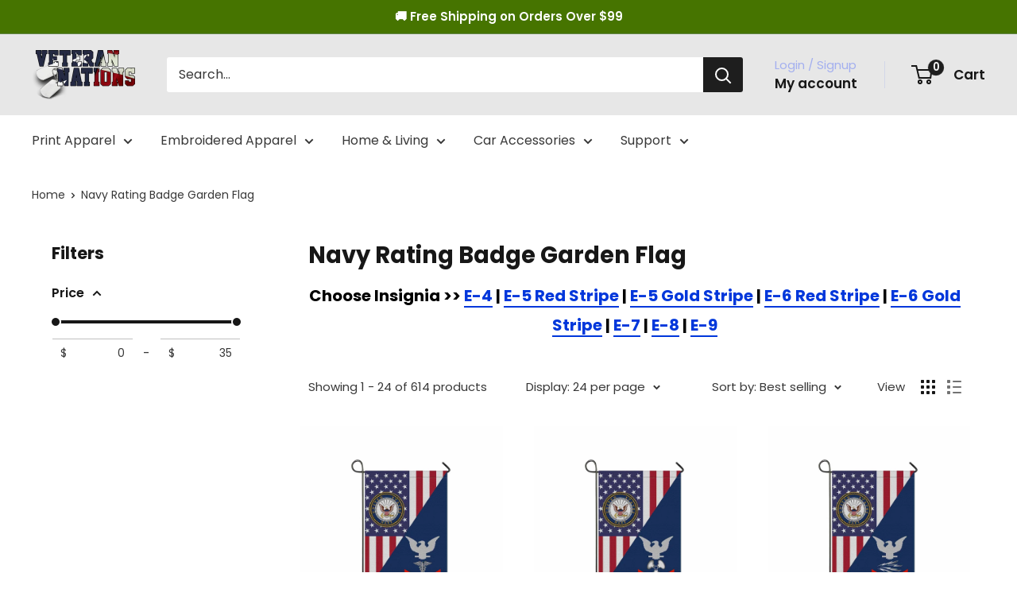

--- FILE ---
content_type: text/html; charset=utf-8
request_url: https://veterannations.com/collections/navy-rating-badge-garden-flag
body_size: 49539
content:
<!doctype html>

<html class="no-js" lang="en">
  <head>
    <meta charset="utf-8">
    <meta
      name="viewport"
      content="width=device-width, initial-scale=1.0, height=device-height, minimum-scale=1.0, maximum-scale=1.0"
    >
    <meta name="theme-color" content="#e7e7e7">

    


    <meta name="google-site-verification" content="lmfxn2riBBlG3S4RT9blZjMJtJTKKLTegwsnjRCwZ-Q"><title>Navy Rating Badge Garden Flag
</title><meta name="description" content="Choose Insignia &amp;gt;&amp;gt; E-4 | E-5 Red Stripe | E-5 Gold Stripe | E-6 Red Stripe | E-6 Gold Stripe | E-7 | E-8 | E-9"><link rel="canonical" href="https://veterannations.com/collections/navy-rating-badge-garden-flag"><link rel="shortcut icon" href="//veterannations.com/cdn/shop/files/Favicon_96x96.png?v=1613513877" type="image/png"><link rel="preload" as="style" href="//veterannations.com/cdn/shop/t/59/assets/theme.css?v=68505299226012859281749095451">
    <link rel="preload" as="style" href="//veterannations.com/cdn/shop/t/59/assets/custom.css?v=180218759047388343111728551030">
    <link rel="preload" as="script" href="//veterannations.com/cdn/shop/t/59/assets/theme.js?v=132219002375670937941728551099">
    <link rel="preconnect" href="https://cdn.shopify.com">
    <link rel="preconnect" href="https://fonts.shopifycdn.com">
    <link rel="dns-prefetch" href="https://productreviews.shopifycdn.com">
    <link rel="dns-prefetch" href="https://ajax.googleapis.com">
    <link rel="dns-prefetch" href="https://maps.googleapis.com">
    <link rel="dns-prefetch" href="https://maps.gstatic.com">

    <meta property="og:type" content="website">
  <meta property="og:title" content="Navy Rating Badge Garden Flag">
  <meta property="og:image" content="http://veterannations.com/cdn/shop/products/4a9e4eb8b2a1977f3ed2b54f5d3bc874.jpg?v=1623714093">
  <meta property="og:image:secure_url" content="https://veterannations.com/cdn/shop/products/4a9e4eb8b2a1977f3ed2b54f5d3bc874.jpg?v=1623714093">
  <meta property="og:image:width" content="1200">
  <meta property="og:image:height" content="1200"><meta property="og:description" content="Choose Insignia &amp;gt;&amp;gt; E-4 | E-5 Red Stripe | E-5 Gold Stripe | E-6 Red Stripe | E-6 Gold Stripe | E-7 | E-8 | E-9"><meta property="og:url" content="https://veterannations.com/collections/navy-rating-badge-garden-flag">
<meta property="og:site_name" content="Veteran Nations"><meta name="twitter:card" content="summary"><meta name="twitter:title" content="Navy Rating Badge Garden Flag">
  <meta name="twitter:description" content="











Choose Insignia &amp;gt;&amp;gt; E-4 | E-5 Red Stripe | E-5 Gold Stripe | E-6 Red Stripe | E-6 Gold Stripe | E-7 | E-8 | E-9











">
  <meta name="twitter:image" content="https://veterannations.com/cdn/shop/products/4a9e4eb8b2a1977f3ed2b54f5d3bc874_600x600_crop_center.jpg?v=1623714093">
    <link rel="preload" href="//veterannations.com/cdn/fonts/poppins/poppins_n7.56758dcf284489feb014a026f3727f2f20a54626.woff2" as="font" type="font/woff2" crossorigin><link rel="preload" href="//veterannations.com/cdn/fonts/poppins/poppins_n4.0ba78fa5af9b0e1a374041b3ceaadf0a43b41362.woff2" as="font" type="font/woff2" crossorigin><style>
  @font-face {
  font-family: Poppins;
  font-weight: 700;
  font-style: normal;
  font-display: swap;
  src: url("//veterannations.com/cdn/fonts/poppins/poppins_n7.56758dcf284489feb014a026f3727f2f20a54626.woff2") format("woff2"),
       url("//veterannations.com/cdn/fonts/poppins/poppins_n7.f34f55d9b3d3205d2cd6f64955ff4b36f0cfd8da.woff") format("woff");
}

  @font-face {
  font-family: Poppins;
  font-weight: 400;
  font-style: normal;
  font-display: swap;
  src: url("//veterannations.com/cdn/fonts/poppins/poppins_n4.0ba78fa5af9b0e1a374041b3ceaadf0a43b41362.woff2") format("woff2"),
       url("//veterannations.com/cdn/fonts/poppins/poppins_n4.214741a72ff2596839fc9760ee7a770386cf16ca.woff") format("woff");
}

@font-face {
  font-family: Poppins;
  font-weight: 600;
  font-style: normal;
  font-display: swap;
  src: url("//veterannations.com/cdn/fonts/poppins/poppins_n6.aa29d4918bc243723d56b59572e18228ed0786f6.woff2") format("woff2"),
       url("//veterannations.com/cdn/fonts/poppins/poppins_n6.5f815d845fe073750885d5b7e619ee00e8111208.woff") format("woff");
}

@font-face {
  font-family: Poppins;
  font-weight: 700;
  font-style: italic;
  font-display: swap;
  src: url("//veterannations.com/cdn/fonts/poppins/poppins_i7.42fd71da11e9d101e1e6c7932199f925f9eea42d.woff2") format("woff2"),
       url("//veterannations.com/cdn/fonts/poppins/poppins_i7.ec8499dbd7616004e21155106d13837fff4cf556.woff") format("woff");
}


  @font-face {
  font-family: Poppins;
  font-weight: 700;
  font-style: normal;
  font-display: swap;
  src: url("//veterannations.com/cdn/fonts/poppins/poppins_n7.56758dcf284489feb014a026f3727f2f20a54626.woff2") format("woff2"),
       url("//veterannations.com/cdn/fonts/poppins/poppins_n7.f34f55d9b3d3205d2cd6f64955ff4b36f0cfd8da.woff") format("woff");
}

  @font-face {
  font-family: Poppins;
  font-weight: 400;
  font-style: italic;
  font-display: swap;
  src: url("//veterannations.com/cdn/fonts/poppins/poppins_i4.846ad1e22474f856bd6b81ba4585a60799a9f5d2.woff2") format("woff2"),
       url("//veterannations.com/cdn/fonts/poppins/poppins_i4.56b43284e8b52fc64c1fd271f289a39e8477e9ec.woff") format("woff");
}

  @font-face {
  font-family: Poppins;
  font-weight: 700;
  font-style: italic;
  font-display: swap;
  src: url("//veterannations.com/cdn/fonts/poppins/poppins_i7.42fd71da11e9d101e1e6c7932199f925f9eea42d.woff2") format("woff2"),
       url("//veterannations.com/cdn/fonts/poppins/poppins_i7.ec8499dbd7616004e21155106d13837fff4cf556.woff") format("woff");
}


  :root {
    --default-text-font-size : 15px;
    --base-text-font-size    : 16px;
    --heading-font-family    : Poppins, sans-serif;
    --heading-font-weight    : 700;
    --heading-font-style     : normal;
    --text-font-family       : Poppins, sans-serif;
    --text-font-weight       : 400;
    --text-font-style        : normal;
    --text-font-bolder-weight: 600;
    --text-link-decoration   : underline;

    --text-color               : #383838;
    --text-color-rgb           : 56, 56, 56;
    --heading-color            : #171717;
    --border-color             : rgba(0,0,0,0);
    --border-color-rgb         : 0, 0, 0;
    --form-border-color        : rgba(0, 0, 0, 0.0);
    --accent-color             : #ac1414;
    --accent-color-rgb         : 172, 20, 20;
    --link-color               : #0037db;
    --link-color-hover         : #00248e;
    --background               : #ffffff;
    --secondary-background     : #ffffff;
    --secondary-background-rgb : 255, 255, 255;
    --accent-background        : rgba(172, 20, 20, 0.08);

    --input-background: #ffffff;

    --error-color       : #ac1414;
    --error-background  : rgba(172, 20, 20, 0.07);
    --success-color     : #00aa00;
    --success-background: rgba(0, 170, 0, 0.11);

    --primary-button-background      : #467400;
    --primary-button-background-rgb  : 70, 116, 0;
    --primary-button-text-color      : #ffffff;
    --secondary-button-background    : #1e2d7d;
    --secondary-button-background-rgb: 30, 45, 125;
    --secondary-button-text-color    : #ffffff;

    --header-background      : #e7e7e7;
    --header-text-color      : #171717;
    --header-light-text-color: #a3afef;
    --header-border-color    : rgba(163, 175, 239, 0.3);
    --header-accent-color    : #1e1e1e;

    --footer-background-color:    #f3f5f6;
    --footer-heading-text-color:  #1e2d7d;
    --footer-body-text-color:     #677279;
    --footer-body-text-color-rgb: 103, 114, 121;
    --footer-accent-color:        #3366ff;
    --footer-accent-color-rgb:    51, 102, 255;
    --footer-border:              none;
    
    --flickity-arrow-color: rgba(0, 0, 0, 0.0);--product-on-sale-accent           : #ac1414;
    --product-on-sale-accent-rgb       : 172, 20, 20;
    --product-on-sale-color            : #ffffff;
    --product-in-stock-color           : #008a00;
    --product-low-stock-color          : #ee0000;
    --product-sold-out-color           : #8a9297;
    --product-custom-label-1-background: #008a00;
    --product-custom-label-1-color     : #ffffff;
    --product-custom-label-2-background: #00a500;
    --product-custom-label-2-color     : #ffffff;
    --product-review-star-color        : #ffbd00;

    --mobile-container-gutter : 20px;
    --desktop-container-gutter: 40px;

    /* Shopify related variables */
    --payment-terms-background-color: #ffffff;
  }
</style>

<script>
  // IE11 does not have support for CSS variables, so we have to polyfill them
  if (!(((window || {}).CSS || {}).supports && window.CSS.supports('(--a: 0)'))) {
    const script = document.createElement('script');
    script.type = 'text/javascript';
    script.src = 'https://cdn.jsdelivr.net/npm/css-vars-ponyfill@2';
    script.onload = function() {
      cssVars({});
    };

    document.getElementsByTagName('head')[0].appendChild(script);
  }
</script>


    <script>window.performance && window.performance.mark && window.performance.mark('shopify.content_for_header.start');</script><meta id="shopify-digital-wallet" name="shopify-digital-wallet" content="/12174728/digital_wallets/dialog">
<meta name="shopify-checkout-api-token" content="305d685872451d3e65bc9edd421f1cac">
<meta id="in-context-paypal-metadata" data-shop-id="12174728" data-venmo-supported="true" data-environment="production" data-locale="en_US" data-paypal-v4="true" data-currency="USD">
<link rel="alternate" type="application/atom+xml" title="Feed" href="/collections/navy-rating-badge-garden-flag.atom" />
<link rel="next" href="/collections/navy-rating-badge-garden-flag?page=2">
<link rel="alternate" type="application/json+oembed" href="https://veterannations.com/collections/navy-rating-badge-garden-flag.oembed">
<script async="async" src="/checkouts/internal/preloads.js?locale=en-US"></script>
<script id="shopify-features" type="application/json">{"accessToken":"305d685872451d3e65bc9edd421f1cac","betas":["rich-media-storefront-analytics"],"domain":"veterannations.com","predictiveSearch":true,"shopId":12174728,"locale":"en"}</script>
<script>var Shopify = Shopify || {};
Shopify.shop = "veteran-nations-store.myshopify.com";
Shopify.locale = "en";
Shopify.currency = {"active":"USD","rate":"1.0"};
Shopify.country = "US";
Shopify.theme = {"name":"Warehouse - New Version - Q4 2024","id":136711733341,"schema_name":"Warehouse","schema_version":"4.2.3","theme_store_id":871,"role":"main"};
Shopify.theme.handle = "null";
Shopify.theme.style = {"id":null,"handle":null};
Shopify.cdnHost = "veterannations.com/cdn";
Shopify.routes = Shopify.routes || {};
Shopify.routes.root = "/";</script>
<script type="module">!function(o){(o.Shopify=o.Shopify||{}).modules=!0}(window);</script>
<script>!function(o){function n(){var o=[];function n(){o.push(Array.prototype.slice.apply(arguments))}return n.q=o,n}var t=o.Shopify=o.Shopify||{};t.loadFeatures=n(),t.autoloadFeatures=n()}(window);</script>
<script id="shop-js-analytics" type="application/json">{"pageType":"collection"}</script>
<script defer="defer" async type="module" src="//veterannations.com/cdn/shopifycloud/shop-js/modules/v2/client.init-shop-cart-sync_BT-GjEfc.en.esm.js"></script>
<script defer="defer" async type="module" src="//veterannations.com/cdn/shopifycloud/shop-js/modules/v2/chunk.common_D58fp_Oc.esm.js"></script>
<script defer="defer" async type="module" src="//veterannations.com/cdn/shopifycloud/shop-js/modules/v2/chunk.modal_xMitdFEc.esm.js"></script>
<script type="module">
  await import("//veterannations.com/cdn/shopifycloud/shop-js/modules/v2/client.init-shop-cart-sync_BT-GjEfc.en.esm.js");
await import("//veterannations.com/cdn/shopifycloud/shop-js/modules/v2/chunk.common_D58fp_Oc.esm.js");
await import("//veterannations.com/cdn/shopifycloud/shop-js/modules/v2/chunk.modal_xMitdFEc.esm.js");

  window.Shopify.SignInWithShop?.initShopCartSync?.({"fedCMEnabled":true,"windoidEnabled":true});

</script>
<script>(function() {
  var isLoaded = false;
  function asyncLoad() {
    if (isLoaded) return;
    isLoaded = true;
    var urls = ["\/\/cdn.shopify.com\/proxy\/7fad358fc49ec77c563b9620404650c285aa5c4958f7e12453e5f0e06491db82\/static.cdn.printful.com\/static\/js\/external\/shopify-product-customizer.js?v=0.28\u0026shop=veteran-nations-store.myshopify.com\u0026sp-cache-control=cHVibGljLCBtYXgtYWdlPTkwMA","\/\/searchserverapi.com\/widgets\/shopify\/init.js?a=6D0C4D5y7e\u0026shop=veteran-nations-store.myshopify.com"];
    for (var i = 0; i < urls.length; i++) {
      var s = document.createElement('script');
      s.type = 'text/javascript';
      s.async = true;
      s.src = urls[i];
      var x = document.getElementsByTagName('script')[0];
      x.parentNode.insertBefore(s, x);
    }
  };
  if(window.attachEvent) {
    window.attachEvent('onload', asyncLoad);
  } else {
    window.addEventListener('load', asyncLoad, false);
  }
})();</script>
<script id="__st">var __st={"a":12174728,"offset":-28800,"reqid":"e5ba6257-9e45-41d2-b41c-1e89b5c4229c-1769497924","pageurl":"veterannations.com\/collections\/navy-rating-badge-garden-flag","u":"322470b59602","p":"collection","rtyp":"collection","rid":130910355549};</script>
<script>window.ShopifyPaypalV4VisibilityTracking = true;</script>
<script id="captcha-bootstrap">!function(){'use strict';const t='contact',e='account',n='new_comment',o=[[t,t],['blogs',n],['comments',n],[t,'customer']],c=[[e,'customer_login'],[e,'guest_login'],[e,'recover_customer_password'],[e,'create_customer']],r=t=>t.map((([t,e])=>`form[action*='/${t}']:not([data-nocaptcha='true']) input[name='form_type'][value='${e}']`)).join(','),a=t=>()=>t?[...document.querySelectorAll(t)].map((t=>t.form)):[];function s(){const t=[...o],e=r(t);return a(e)}const i='password',u='form_key',d=['recaptcha-v3-token','g-recaptcha-response','h-captcha-response',i],f=()=>{try{return window.sessionStorage}catch{return}},m='__shopify_v',_=t=>t.elements[u];function p(t,e,n=!1){try{const o=window.sessionStorage,c=JSON.parse(o.getItem(e)),{data:r}=function(t){const{data:e,action:n}=t;return t[m]||n?{data:e,action:n}:{data:t,action:n}}(c);for(const[e,n]of Object.entries(r))t.elements[e]&&(t.elements[e].value=n);n&&o.removeItem(e)}catch(o){console.error('form repopulation failed',{error:o})}}const l='form_type',E='cptcha';function T(t){t.dataset[E]=!0}const w=window,h=w.document,L='Shopify',v='ce_forms',y='captcha';let A=!1;((t,e)=>{const n=(g='f06e6c50-85a8-45c8-87d0-21a2b65856fe',I='https://cdn.shopify.com/shopifycloud/storefront-forms-hcaptcha/ce_storefront_forms_captcha_hcaptcha.v1.5.2.iife.js',D={infoText:'Protected by hCaptcha',privacyText:'Privacy',termsText:'Terms'},(t,e,n)=>{const o=w[L][v],c=o.bindForm;if(c)return c(t,g,e,D).then(n);var r;o.q.push([[t,g,e,D],n]),r=I,A||(h.body.append(Object.assign(h.createElement('script'),{id:'captcha-provider',async:!0,src:r})),A=!0)});var g,I,D;w[L]=w[L]||{},w[L][v]=w[L][v]||{},w[L][v].q=[],w[L][y]=w[L][y]||{},w[L][y].protect=function(t,e){n(t,void 0,e),T(t)},Object.freeze(w[L][y]),function(t,e,n,w,h,L){const[v,y,A,g]=function(t,e,n){const i=e?o:[],u=t?c:[],d=[...i,...u],f=r(d),m=r(i),_=r(d.filter((([t,e])=>n.includes(e))));return[a(f),a(m),a(_),s()]}(w,h,L),I=t=>{const e=t.target;return e instanceof HTMLFormElement?e:e&&e.form},D=t=>v().includes(t);t.addEventListener('submit',(t=>{const e=I(t);if(!e)return;const n=D(e)&&!e.dataset.hcaptchaBound&&!e.dataset.recaptchaBound,o=_(e),c=g().includes(e)&&(!o||!o.value);(n||c)&&t.preventDefault(),c&&!n&&(function(t){try{if(!f())return;!function(t){const e=f();if(!e)return;const n=_(t);if(!n)return;const o=n.value;o&&e.removeItem(o)}(t);const e=Array.from(Array(32),(()=>Math.random().toString(36)[2])).join('');!function(t,e){_(t)||t.append(Object.assign(document.createElement('input'),{type:'hidden',name:u})),t.elements[u].value=e}(t,e),function(t,e){const n=f();if(!n)return;const o=[...t.querySelectorAll(`input[type='${i}']`)].map((({name:t})=>t)),c=[...d,...o],r={};for(const[a,s]of new FormData(t).entries())c.includes(a)||(r[a]=s);n.setItem(e,JSON.stringify({[m]:1,action:t.action,data:r}))}(t,e)}catch(e){console.error('failed to persist form',e)}}(e),e.submit())}));const S=(t,e)=>{t&&!t.dataset[E]&&(n(t,e.some((e=>e===t))),T(t))};for(const o of['focusin','change'])t.addEventListener(o,(t=>{const e=I(t);D(e)&&S(e,y())}));const B=e.get('form_key'),M=e.get(l),P=B&&M;t.addEventListener('DOMContentLoaded',(()=>{const t=y();if(P)for(const e of t)e.elements[l].value===M&&p(e,B);[...new Set([...A(),...v().filter((t=>'true'===t.dataset.shopifyCaptcha))])].forEach((e=>S(e,t)))}))}(h,new URLSearchParams(w.location.search),n,t,e,['guest_login'])})(!0,!0)}();</script>
<script integrity="sha256-4kQ18oKyAcykRKYeNunJcIwy7WH5gtpwJnB7kiuLZ1E=" data-source-attribution="shopify.loadfeatures" defer="defer" src="//veterannations.com/cdn/shopifycloud/storefront/assets/storefront/load_feature-a0a9edcb.js" crossorigin="anonymous"></script>
<script data-source-attribution="shopify.dynamic_checkout.dynamic.init">var Shopify=Shopify||{};Shopify.PaymentButton=Shopify.PaymentButton||{isStorefrontPortableWallets:!0,init:function(){window.Shopify.PaymentButton.init=function(){};var t=document.createElement("script");t.src="https://veterannations.com/cdn/shopifycloud/portable-wallets/latest/portable-wallets.en.js",t.type="module",document.head.appendChild(t)}};
</script>
<script data-source-attribution="shopify.dynamic_checkout.buyer_consent">
  function portableWalletsHideBuyerConsent(e){var t=document.getElementById("shopify-buyer-consent"),n=document.getElementById("shopify-subscription-policy-button");t&&n&&(t.classList.add("hidden"),t.setAttribute("aria-hidden","true"),n.removeEventListener("click",e))}function portableWalletsShowBuyerConsent(e){var t=document.getElementById("shopify-buyer-consent"),n=document.getElementById("shopify-subscription-policy-button");t&&n&&(t.classList.remove("hidden"),t.removeAttribute("aria-hidden"),n.addEventListener("click",e))}window.Shopify?.PaymentButton&&(window.Shopify.PaymentButton.hideBuyerConsent=portableWalletsHideBuyerConsent,window.Shopify.PaymentButton.showBuyerConsent=portableWalletsShowBuyerConsent);
</script>
<script data-source-attribution="shopify.dynamic_checkout.cart.bootstrap">document.addEventListener("DOMContentLoaded",(function(){function t(){return document.querySelector("shopify-accelerated-checkout-cart, shopify-accelerated-checkout")}if(t())Shopify.PaymentButton.init();else{new MutationObserver((function(e,n){t()&&(Shopify.PaymentButton.init(),n.disconnect())})).observe(document.body,{childList:!0,subtree:!0})}}));
</script>
<link id="shopify-accelerated-checkout-styles" rel="stylesheet" media="screen" href="https://veterannations.com/cdn/shopifycloud/portable-wallets/latest/accelerated-checkout-backwards-compat.css" crossorigin="anonymous">
<style id="shopify-accelerated-checkout-cart">
        #shopify-buyer-consent {
  margin-top: 1em;
  display: inline-block;
  width: 100%;
}

#shopify-buyer-consent.hidden {
  display: none;
}

#shopify-subscription-policy-button {
  background: none;
  border: none;
  padding: 0;
  text-decoration: underline;
  font-size: inherit;
  cursor: pointer;
}

#shopify-subscription-policy-button::before {
  box-shadow: none;
}

      </style>

<script>window.performance && window.performance.mark && window.performance.mark('shopify.content_for_header.end');</script>

    <link rel="stylesheet" href="//veterannations.com/cdn/shop/t/59/assets/theme.css?v=68505299226012859281749095451">
    <link rel="stylesheet" href="//veterannations.com/cdn/shop/t/59/assets/custom.css?v=180218759047388343111728551030">

    


  <script type="application/ld+json">
  {
    "@context": "https://schema.org",
    "@type": "BreadcrumbList",
  "itemListElement": [{
      "@type": "ListItem",
      "position": 1,
      "name": "Home",
      "item": "https://veterannations.com"
    },{
          "@type": "ListItem",
          "position": 2,
          "name": "Navy Rating Badge Garden Flag",
          "item": "https://veterannations.com/collections/navy-rating-badge-garden-flag"
        }]
  }
  </script>



    <script>
      window.addEventListener('pplrAppInitiated', function(e) {
        console.log("adfadf")
        pplr_check_require = (pplrtis,e,k) => {

      if(p_d_o){
          jQuery('.pplr-wrapper input,.pplr-wrapper select').prop("disabled", true);
      }
      var b = 'pplr_red_wrapper';
      var check = true ;
      
      pplrtis.find("input[required]:not([disabled]),select[required]:not([disabled])").each(function() {
        if (jQuery(this).val() === "" && !jQuery(this).is(':visible') && !jQuery(this).parents('.pplr-wrapper')[0]) {
           jQuery(this).attr('type', 'text').prop("disabled", true);
        }
      })
      
      
      jQuery(_p_R).each(function() {
        if (jQuery.trim(jQuery(this).val()) === "" && check) {
          e.preventDefault();
          e.stopImmediatePropagation();
          console.log('Required field must be filled '+jQuery(this).data('frame'));
          if(!k){check_req_tab(jQuery(this),b);}
          check =false;
          return false;
        }
      });
      
      jQuery(".pplr-wrapper input[type='checkbox']:not([disabled])").each(function() {
        if (!jQuery(this).is(":checked") && check && jQuery(this).hasClass('cstmfy_c_required')) {
            e.preventDefault();
            e.stopImmediatePropagation();
            if(!k){check_req_tab(jQuery(this),b);}
            console.log('Required field must be filled '+jQuery(this).data('frame'));
            check =false;
          return false;
        }
      
      }); 
      
      jQuery(".pplr_imgg:not([disabled]),.pplr_select:not([disabled]),.pplrjscolor:not([disabled])").each(function() {
        if (jQuery(this).val() === "" && jQuery(this).hasClass('cstmfy_c_required') && check) {
           e.preventDefault();
           e.stopImmediatePropagation();
          if(!k){check_req_tab(jQuery(this),b);}
          console.log('Required field must be filled '+jQuery(this).data('frame'));
          check =false;
          return false;
        }
      
      })

    if(check){
        jQuery(`.pplr-wrapper [data-name-dis]`).each(function() {
            jQuery(this).attr("name", jQuery(this).attr("data-name-dis")).removeAttr("data-name-dis");
        });
        jQuery(`.pplr-wrapper [name][disabled]`).each(function() {
            jQuery(this).attr("data-name-dis", jQuery(this).attr("name")).removeAttr("name");
        });
    }

return check;

        }
        
})
    </script>

    <script>
      // This allows to expose several variables to the global scope, to be used in scripts
      window.theme = {
        pageType: "collection",
        cartCount: 0,
        moneyFormat: "${{amount}}",
        moneyWithCurrencyFormat: "${{amount}} USD",
        currencyCodeEnabled: false,
        showDiscount: true,
        discountMode: "percentage",
        cartType: "page"
      };

      window.routes = {
        rootUrl: "\/",
        rootUrlWithoutSlash: '',
        cartUrl: "\/cart",
        cartAddUrl: "\/cart\/add",
        cartChangeUrl: "\/cart\/change",
        searchUrl: "\/search",
        productRecommendationsUrl: "\/recommendations\/products"
      };

      window.languages = {
        productRegularPrice: "Regular price",
        productSalePrice: "Sale price",
        collectionOnSaleLabel: "Save {{savings}}",
        productFormUnavailable: "Unavailable",
        productFormAddToCart: "Add to cart",
        productFormPreOrder: "Pre-order",
        productFormSoldOut: "Sold out",
        productAdded: "Product has been added to your cart",
        productAddedShort: "Added!",
        shippingEstimatorNoResults: "No shipping could be found for your address.",
        shippingEstimatorOneResult: "There is one shipping rate for your address:",
        shippingEstimatorMultipleResults: "There are {{count}} shipping rates for your address:",
        shippingEstimatorErrors: "There are some errors:"
      };

      document.documentElement.className = document.documentElement.className.replace('no-js', 'js');
    </script><script src="//veterannations.com/cdn/shop/t/59/assets/theme.js?v=132219002375670937941728551099" defer></script>
    <script src="//veterannations.com/cdn/shop/t/59/assets/custom.js?v=102476495355921946141728551030" defer></script>

    
    <script>
  var CURRENT_PRODUCT = null
  var CURRENT_VARIANT = null
  var CURRENT_CART = {"note":null,"attributes":{},"original_total_price":0,"total_price":0,"total_discount":0,"total_weight":0.0,"item_count":0,"items":[],"requires_shipping":false,"currency":"USD","items_subtotal_price":0,"cart_level_discount_applications":[],"checkout_charge_amount":0}
  var SIZE_OPTION_KEY = `option`

  function formatMoney(raw) {
    if (parseFloat(raw) === 0) return 0
    return parseFloat(raw / 100)
  }
</script>


    <script src="//veterannations.com/cdn/shop/t/59/assets/vet-tracking.js?v=184316438290660768391728551101" type="text/javascript"></script>
<script>
        (function () {
          window.onpageshow = function() {
            // We force re-freshing the cart content onpageshow, as most browsers will serve a cache copy when hitting the
            // back button, which cause staled data
            document.documentElement.dispatchEvent(new CustomEvent('cart:refresh', {
              bubbles: true,
              detail: { scrollToTop: false },
            }));
          };
        })();
      </script>

    <!-- Gem_Page_Header_Script -->
    <!-- "snippets/gem-app-header-scripts.liquid" was not rendered, the associated app was uninstalled -->
    <!-- End_Gem_Page_Header_Script -->
    

    <script>window.is_hulkpo_installed=false</script>
  <!-- BEGIN app block: shopify://apps/klaviyo-email-marketing-sms/blocks/klaviyo-onsite-embed/2632fe16-c075-4321-a88b-50b567f42507 -->












  <script async src="https://static.klaviyo.com/onsite/js/PQniKA/klaviyo.js?company_id=PQniKA"></script>
  <script>!function(){if(!window.klaviyo){window._klOnsite=window._klOnsite||[];try{window.klaviyo=new Proxy({},{get:function(n,i){return"push"===i?function(){var n;(n=window._klOnsite).push.apply(n,arguments)}:function(){for(var n=arguments.length,o=new Array(n),w=0;w<n;w++)o[w]=arguments[w];var t="function"==typeof o[o.length-1]?o.pop():void 0,e=new Promise((function(n){window._klOnsite.push([i].concat(o,[function(i){t&&t(i),n(i)}]))}));return e}}})}catch(n){window.klaviyo=window.klaviyo||[],window.klaviyo.push=function(){var n;(n=window._klOnsite).push.apply(n,arguments)}}}}();</script>

  




  <script>
    window.klaviyoReviewsProductDesignMode = false
  </script>







<!-- END app block --><!-- BEGIN app block: shopify://apps/zepto-product-personalizer/blocks/product_personalizer_main/7411210d-7b32-4c09-9455-e129e3be4729 -->
<!-- BEGIN app snippet: zepto_common --><script>
var pplr_cart = {"note":null,"attributes":{},"original_total_price":0,"total_price":0,"total_discount":0,"total_weight":0.0,"item_count":0,"items":[],"requires_shipping":false,"currency":"USD","items_subtotal_price":0,"cart_level_discount_applications":[],"checkout_charge_amount":0};
var pplr_shop_currency = "USD";
var pplr_enabled_currencies_size = 1;
var pplr_money_formate = "${{amount}}";
var pplr_manual_theme_selector=["CartCount span","tr:has([name*=updates])","tr img:first",".line-item__property-list .line-item__property",".cart__item--price .cart__price",".grid__item.one-half.text-right",".pplr_item_remove",".ajaxcart__qty",".header__cart-price-bubble span[data-cart-price-bubble]","form[action*=cart] [name=checkout]","View My Design","0","Discount Code {{ code }} is invalid","Discount code","Apply",".SomeClass","Subtotal","Shipping","EST. TOTAL"];
</script>
<script defer src="//cdn-zeptoapps.com/product-personalizer/pplr_common.js?v=26" ></script><!-- END app snippet -->

<!-- END app block --><!-- BEGIN app block: shopify://apps/judge-me-reviews/blocks/judgeme_core/61ccd3b1-a9f2-4160-9fe9-4fec8413e5d8 --><!-- Start of Judge.me Core -->






<link rel="dns-prefetch" href="https://cdn2.judge.me/cdn/widget_frontend">
<link rel="dns-prefetch" href="https://cdn.judge.me">
<link rel="dns-prefetch" href="https://cdn1.judge.me">
<link rel="dns-prefetch" href="https://api.judge.me">

<script data-cfasync='false' class='jdgm-settings-script'>window.jdgmSettings={"pagination":5,"disable_web_reviews":true,"badge_no_review_text":"No reviews","badge_n_reviews_text":"{{ n }} review/reviews","badge_star_color":"#edce41","hide_badge_preview_if_no_reviews":true,"badge_hide_text":false,"enforce_center_preview_badge":false,"widget_title":"Customer Reviews","widget_open_form_text":"Write a review","widget_close_form_text":"Cancel review","widget_refresh_page_text":"Refresh page","widget_summary_text":"Based on {{ number_of_reviews }} review/reviews","widget_no_review_text":"Be the first to write a review","widget_name_field_text":"Display name","widget_verified_name_field_text":"Verified Name (public)","widget_name_placeholder_text":"Display name","widget_required_field_error_text":"This field is required.","widget_email_field_text":"Email address","widget_verified_email_field_text":"Verified Email (private, can not be edited)","widget_email_placeholder_text":"Your email address","widget_email_field_error_text":"Please enter a valid email address.","widget_rating_field_text":"Rating","widget_review_title_field_text":"Review Title","widget_review_title_placeholder_text":"Give your review a title","widget_review_body_field_text":"Review content","widget_review_body_placeholder_text":"Start writing here...","widget_pictures_field_text":"Picture/Video (optional)","widget_submit_review_text":"Submit Review","widget_submit_verified_review_text":"Submit Verified Review","widget_submit_success_msg_with_auto_publish":"Thank you! Please refresh the page in a few moments to see your review. You can remove or edit your review by logging into \u003ca href='https://judge.me/login' target='_blank' rel='nofollow noopener'\u003eJudge.me\u003c/a\u003e","widget_submit_success_msg_no_auto_publish":"Thank you! Your review will be published as soon as it is approved by the shop admin. You can remove or edit your review by logging into \u003ca href='https://judge.me/login' target='_blank' rel='nofollow noopener'\u003eJudge.me\u003c/a\u003e","widget_show_default_reviews_out_of_total_text":"Showing {{ n_reviews_shown }} out of {{ n_reviews }} reviews.","widget_show_all_link_text":"Show all","widget_show_less_link_text":"Show less","widget_author_said_text":"{{ reviewer_name }} said:","widget_days_text":"{{ n }} days ago","widget_weeks_text":"{{ n }} week/weeks ago","widget_months_text":"{{ n }} month/months ago","widget_years_text":"{{ n }} year/years ago","widget_yesterday_text":"Yesterday","widget_today_text":"Today","widget_replied_text":"\u003e\u003e {{ shop_name }} replied:","widget_read_more_text":"Read more","widget_reviewer_name_as_initial":"","widget_rating_filter_color":"","widget_rating_filter_see_all_text":"See all reviews","widget_sorting_most_recent_text":"Most Recent","widget_sorting_highest_rating_text":"Highest Rating","widget_sorting_lowest_rating_text":"Lowest Rating","widget_sorting_with_pictures_text":"Only Pictures","widget_sorting_most_helpful_text":"Most Helpful","widget_open_question_form_text":"Ask a question","widget_reviews_subtab_text":"Reviews","widget_questions_subtab_text":"Questions","widget_question_label_text":"Question","widget_answer_label_text":"Answer","widget_question_placeholder_text":"Write your question here","widget_submit_question_text":"Submit Question","widget_question_submit_success_text":"Thank you for your question! We will notify you once it gets answered.","widget_star_color":"#edce41","verified_badge_text":"Verified","verified_badge_bg_color":"#a6bed5","verified_badge_text_color":"#000000","verified_badge_placement":"left-of-reviewer-name","widget_review_max_height":2,"widget_hide_border":false,"widget_social_share":true,"widget_thumb":false,"widget_review_location_show":true,"widget_location_format":"country_iso_code","all_reviews_include_out_of_store_products":true,"all_reviews_out_of_store_text":"(out of store)","all_reviews_pagination":100,"all_reviews_product_name_prefix_text":"about","enable_review_pictures":true,"enable_question_anwser":true,"widget_theme":"align","review_date_format":"timestamp","default_sort_method":"pictures-first","widget_product_reviews_subtab_text":"Product Reviews","widget_shop_reviews_subtab_text":"Shop Reviews","widget_other_products_reviews_text":"Reviews for other products","widget_store_reviews_subtab_text":"Store reviews","widget_no_store_reviews_text":"This store hasn't received any reviews yet","widget_web_restriction_product_reviews_text":"This product hasn't received any reviews yet","widget_no_items_text":"No items found","widget_show_more_text":"Show more","widget_write_a_store_review_text":"Write a Store Review","widget_other_languages_heading":"Reviews in Other Languages","widget_translate_review_text":"Translate review to {{ language }}","widget_translating_review_text":"Translating...","widget_show_original_translation_text":"Show original ({{ language }})","widget_translate_review_failed_text":"Review couldn't be translated.","widget_translate_review_retry_text":"Retry","widget_translate_review_try_again_later_text":"Try again later","show_product_url_for_grouped_product":true,"widget_sorting_pictures_first_text":"Pictures First","show_pictures_on_all_rev_page_mobile":true,"show_pictures_on_all_rev_page_desktop":true,"floating_tab_hide_mobile_install_preference":false,"floating_tab_button_name":"★ Reviews","floating_tab_title":"Let customers speak for us","floating_tab_button_color":"","floating_tab_button_background_color":"","floating_tab_url":"","floating_tab_url_enabled":false,"floating_tab_tab_style":"text","all_reviews_text_badge_text":"Customers rate us {{ shop.metafields.judgeme.all_reviews_rating | round: 1 }}/5 based on {{ shop.metafields.judgeme.all_reviews_count }} reviews.","all_reviews_text_badge_text_branded_style":"{{ shop.metafields.judgeme.all_reviews_rating | round: 1 }} out of 5 stars based on {{ shop.metafields.judgeme.all_reviews_count }} reviews","is_all_reviews_text_badge_a_link":false,"show_stars_for_all_reviews_text_badge":false,"all_reviews_text_badge_url":"","all_reviews_text_style":"text","all_reviews_text_color_style":"judgeme_brand_color","all_reviews_text_color":"#108474","all_reviews_text_show_jm_brand":true,"featured_carousel_show_header":true,"featured_carousel_title":"Proudly Serving Those Who Serve","testimonials_carousel_title":"Customers are saying","videos_carousel_title":"Real customer stories","cards_carousel_title":"Customers are saying","featured_carousel_count_text":"4.89-Star Rated by  {{ n }} Customers!","featured_carousel_add_link_to_all_reviews_page":false,"featured_carousel_url":"","featured_carousel_show_images":true,"featured_carousel_autoslide_interval":5,"featured_carousel_arrows_on_the_sides":false,"featured_carousel_height":300,"featured_carousel_width":100,"featured_carousel_image_size":500,"featured_carousel_image_height":250,"featured_carousel_arrow_color":"#9aaccc","verified_count_badge_style":"vintage","verified_count_badge_orientation":"horizontal","verified_count_badge_color_style":"judgeme_brand_color","verified_count_badge_color":"#108474","is_verified_count_badge_a_link":false,"verified_count_badge_url":"","verified_count_badge_show_jm_brand":true,"widget_rating_preset_default":5,"widget_first_sub_tab":"product-reviews","widget_show_histogram":false,"widget_histogram_use_custom_color":false,"widget_pagination_use_custom_color":false,"widget_star_use_custom_color":true,"widget_verified_badge_use_custom_color":true,"widget_write_review_use_custom_color":false,"picture_reminder_submit_button":"Upload Pictures","enable_review_videos":true,"mute_video_by_default":true,"widget_sorting_videos_first_text":"Videos First","widget_review_pending_text":"Pending","featured_carousel_items_for_large_screen":4,"social_share_options_order":"Facebook,Twitter","remove_microdata_snippet":true,"disable_json_ld":false,"enable_json_ld_products":false,"preview_badge_show_question_text":true,"preview_badge_no_question_text":"No questions","preview_badge_n_question_text":"{{ number_of_questions }} question/questions","qa_badge_show_icon":true,"qa_badge_position":"same-row","remove_judgeme_branding":true,"widget_add_search_bar":false,"widget_search_bar_placeholder":"Search","widget_sorting_verified_only_text":"Verified only","featured_carousel_theme":"default","featured_carousel_show_rating":true,"featured_carousel_show_title":true,"featured_carousel_show_body":true,"featured_carousel_show_date":false,"featured_carousel_show_reviewer":true,"featured_carousel_show_product":false,"featured_carousel_header_background_color":"#ffffff","featured_carousel_header_text_color":"#292626","featured_carousel_name_product_separator":"reviewed","featured_carousel_full_star_background":"#108474","featured_carousel_empty_star_background":"#dadada","featured_carousel_vertical_theme_background":"#f9fafb","featured_carousel_verified_badge_enable":false,"featured_carousel_verified_badge_color":"#108474","featured_carousel_border_style":"round","featured_carousel_review_line_length_limit":3,"featured_carousel_more_reviews_button_text":"Read more reviews","featured_carousel_view_product_button_text":"View product","all_reviews_page_load_reviews_on":"button_click","all_reviews_page_load_more_text":"Explore More Reviews","disable_fb_tab_reviews":false,"enable_ajax_cdn_cache":false,"widget_public_name_text":"displayed publicly like","default_reviewer_name":"John Smith","default_reviewer_name_has_non_latin":true,"widget_reviewer_anonymous":"Anonymous","medals_widget_title":"Judge.me Review Medals","medals_widget_background_color":"#f9fafb","medals_widget_position":"footer_all_pages","medals_widget_border_color":"#f9fafb","medals_widget_verified_text_position":"left","medals_widget_use_monochromatic_version":false,"medals_widget_elements_color":"#108474","show_reviewer_avatar":true,"widget_invalid_yt_video_url_error_text":"Not a YouTube video URL","widget_max_length_field_error_text":"Please enter no more than {0} characters.","widget_show_country_flag":true,"widget_show_collected_via_shop_app":true,"widget_verified_by_shop_badge_style":"light","widget_verified_by_shop_text":"Verified by Shop","widget_show_photo_gallery":true,"widget_load_with_code_splitting":true,"widget_ugc_install_preference":false,"widget_ugc_title":"Made by us, Shared by you","widget_ugc_subtitle":"Tag us to see your picture featured in our page","widget_ugc_arrows_color":"#ffffff","widget_ugc_primary_button_text":"Buy Now","widget_ugc_primary_button_background_color":"#108474","widget_ugc_primary_button_text_color":"#ffffff","widget_ugc_primary_button_border_width":"0","widget_ugc_primary_button_border_style":"none","widget_ugc_primary_button_border_color":"#108474","widget_ugc_primary_button_border_radius":"25","widget_ugc_secondary_button_text":"Load More","widget_ugc_secondary_button_background_color":"#ffffff","widget_ugc_secondary_button_text_color":"#108474","widget_ugc_secondary_button_border_width":"2","widget_ugc_secondary_button_border_style":"solid","widget_ugc_secondary_button_border_color":"#108474","widget_ugc_secondary_button_border_radius":"25","widget_ugc_reviews_button_text":"View Reviews","widget_ugc_reviews_button_background_color":"#ffffff","widget_ugc_reviews_button_text_color":"#108474","widget_ugc_reviews_button_border_width":"2","widget_ugc_reviews_button_border_style":"solid","widget_ugc_reviews_button_border_color":"#108474","widget_ugc_reviews_button_border_radius":"25","widget_ugc_reviews_button_link_to":"judgeme-reviews-page","widget_ugc_show_post_date":true,"widget_ugc_max_width":"800","widget_rating_metafield_value_type":true,"widget_primary_color":"#108474","widget_enable_secondary_color":false,"widget_secondary_color":"#edf5f5","widget_summary_average_rating_text":"{{ average_rating }} out of 5","widget_media_grid_title":"Customer photos \u0026 videos","widget_media_grid_see_more_text":"See more","widget_round_style":true,"widget_show_product_medals":true,"widget_verified_by_judgeme_text":"Verified by Judge.me","widget_show_store_medals":true,"widget_verified_by_judgeme_text_in_store_medals":"Verified by Judge.me","widget_media_field_exceed_quantity_message":"Sorry, we can only accept {{ max_media }} for one review.","widget_media_field_exceed_limit_message":"{{ file_name }} is too large, please select a {{ media_type }} less than {{ size_limit }}MB.","widget_review_submitted_text":"Review Submitted!","widget_question_submitted_text":"Question Submitted!","widget_close_form_text_question":"Cancel","widget_write_your_answer_here_text":"Write your answer here","widget_enabled_branded_link":true,"widget_show_collected_by_judgeme":true,"widget_reviewer_name_color":"","widget_write_review_text_color":"","widget_write_review_bg_color":"","widget_collected_by_judgeme_text":"collected by Judge.me","widget_pagination_type":"load_more","widget_load_more_text":"Load More","widget_load_more_color":"#108474","widget_full_review_text":"Full Review","widget_read_more_reviews_text":"Read More Reviews","widget_read_questions_text":"Read Questions","widget_questions_and_answers_text":"Questions \u0026 Answers","widget_verified_by_text":"Verified by","widget_verified_text":"Verified","widget_number_of_reviews_text":"{{ number_of_reviews }} reviews","widget_back_button_text":"Back","widget_next_button_text":"Next","widget_custom_forms_filter_button":"Filters","custom_forms_style":"vertical","widget_show_review_information":false,"how_reviews_are_collected":"How reviews are collected?","widget_show_review_keywords":false,"widget_gdpr_statement":"How we use your data: We'll only contact you about the review you left, and only if necessary. By submitting your review, you agree to Judge.me's \u003ca href='https://judge.me/terms' target='_blank' rel='nofollow noopener'\u003eterms\u003c/a\u003e, \u003ca href='https://judge.me/privacy' target='_blank' rel='nofollow noopener'\u003eprivacy\u003c/a\u003e and \u003ca href='https://judge.me/content-policy' target='_blank' rel='nofollow noopener'\u003econtent\u003c/a\u003e policies.","widget_multilingual_sorting_enabled":false,"widget_translate_review_content_enabled":false,"widget_translate_review_content_method":"manual","popup_widget_review_selection":"automatically_with_pictures","popup_widget_round_border_style":true,"popup_widget_show_title":true,"popup_widget_show_body":true,"popup_widget_show_reviewer":false,"popup_widget_show_product":true,"popup_widget_show_pictures":true,"popup_widget_use_review_picture":true,"popup_widget_show_on_home_page":true,"popup_widget_show_on_product_page":true,"popup_widget_show_on_collection_page":true,"popup_widget_show_on_cart_page":true,"popup_widget_position":"bottom_right","popup_widget_first_review_delay":5,"popup_widget_duration":5,"popup_widget_interval":5,"popup_widget_review_count":5,"popup_widget_hide_on_mobile":true,"review_snippet_widget_round_border_style":true,"review_snippet_widget_card_color":"#FFFFFF","review_snippet_widget_slider_arrows_background_color":"#FFFFFF","review_snippet_widget_slider_arrows_color":"#000000","review_snippet_widget_star_color":"#108474","show_product_variant":false,"all_reviews_product_variant_label_text":"Variant: ","widget_show_verified_branding":false,"widget_ai_summary_title":"Customers say","widget_ai_summary_disclaimer":"AI-powered review summary based on recent customer reviews","widget_show_ai_summary":false,"widget_show_ai_summary_bg":false,"widget_show_review_title_input":true,"redirect_reviewers_invited_via_email":"review_widget","request_store_review_after_product_review":false,"request_review_other_products_in_order":false,"review_form_color_scheme":"default","review_form_corner_style":"square","review_form_star_color":{},"review_form_text_color":"#333333","review_form_background_color":"#ffffff","review_form_field_background_color":"#fafafa","review_form_button_color":{},"review_form_button_text_color":"#ffffff","review_form_modal_overlay_color":"#000000","review_content_screen_title_text":"How would you rate this product?","review_content_introduction_text":"We would love it if you would share a bit about your experience.","store_review_form_title_text":"How would you rate this store?","store_review_form_introduction_text":"We would love it if you would share a bit about your experience.","show_review_guidance_text":true,"one_star_review_guidance_text":"Poor","five_star_review_guidance_text":"Great","customer_information_screen_title_text":"About you","customer_information_introduction_text":"Please tell us more about you.","custom_questions_screen_title_text":"Your experience in more detail","custom_questions_introduction_text":"Here are a few questions to help us understand more about your experience.","review_submitted_screen_title_text":"Thanks for your review!","review_submitted_screen_thank_you_text":"We are processing it and it will appear on the store soon.","review_submitted_screen_email_verification_text":"Please confirm your email by clicking the link we just sent you. This helps us keep reviews authentic.","review_submitted_request_store_review_text":"Would you like to share your experience of shopping with us?","review_submitted_review_other_products_text":"Would you like to review these products?","store_review_screen_title_text":"Would you like to share your experience of shopping with us?","store_review_introduction_text":"We value your feedback and use it to improve. Please share any thoughts or suggestions you have.","reviewer_media_screen_title_picture_text":"Share a picture","reviewer_media_introduction_picture_text":"Upload a photo to support your review.","reviewer_media_screen_title_video_text":"Share a video","reviewer_media_introduction_video_text":"Upload a video to support your review.","reviewer_media_screen_title_picture_or_video_text":"Share a picture or video","reviewer_media_introduction_picture_or_video_text":"Upload a photo or video to support your review.","reviewer_media_youtube_url_text":"Paste your Youtube URL here","advanced_settings_next_step_button_text":"Next","advanced_settings_close_review_button_text":"Close","modal_write_review_flow":false,"write_review_flow_required_text":"Required","write_review_flow_privacy_message_text":"We respect your privacy.","write_review_flow_anonymous_text":"Post review as anonymous","write_review_flow_visibility_text":"This won't be visible to other customers.","write_review_flow_multiple_selection_help_text":"Select as many as you like","write_review_flow_single_selection_help_text":"Select one option","write_review_flow_required_field_error_text":"This field is required","write_review_flow_invalid_email_error_text":"Please enter a valid email address","write_review_flow_max_length_error_text":"Max. {{ max_length }} characters.","write_review_flow_media_upload_text":"\u003cb\u003eClick to upload\u003c/b\u003e or drag and drop","write_review_flow_gdpr_statement":"We'll only contact you about your review if necessary. By submitting your review, you agree to our \u003ca href='https://judge.me/terms' target='_blank' rel='nofollow noopener'\u003eterms and conditions\u003c/a\u003e and \u003ca href='https://judge.me/privacy' target='_blank' rel='nofollow noopener'\u003eprivacy policy\u003c/a\u003e.","rating_only_reviews_enabled":false,"show_negative_reviews_help_screen":false,"new_review_flow_help_screen_rating_threshold":3,"negative_review_resolution_screen_title_text":"Tell us more","negative_review_resolution_text":"Your experience matters to us. If there were issues with your purchase, we're here to help. Feel free to reach out to us, we'd love the opportunity to make things right.","negative_review_resolution_button_text":"Contact us","negative_review_resolution_proceed_with_review_text":"Leave a review","negative_review_resolution_subject":"Issue with purchase from {{ shop_name }}.{{ order_name }}","preview_badge_collection_page_install_status":false,"widget_review_custom_css":"","preview_badge_custom_css":"","preview_badge_stars_count":"5-stars","featured_carousel_custom_css":"","floating_tab_custom_css":"","all_reviews_widget_custom_css":".jdgm-widget:not(.jdgm-review-widget--small, .jdgm-review-widget--medium) .jdgm-row-stars \u003e div {\n  transform: unset !important;\n}","medals_widget_custom_css":"","verified_badge_custom_css":"","all_reviews_text_custom_css":"","transparency_badges_collected_via_store_invite":false,"transparency_badges_from_another_provider":false,"transparency_badges_collected_from_store_visitor":false,"transparency_badges_collected_by_verified_review_provider":false,"transparency_badges_earned_reward":false,"transparency_badges_collected_via_store_invite_text":"Review collected via store invitation","transparency_badges_from_another_provider_text":"Review collected from another provider","transparency_badges_collected_from_store_visitor_text":"Review collected from a store visitor","transparency_badges_written_in_google_text":"Review written in Google","transparency_badges_written_in_etsy_text":"Review written in Etsy","transparency_badges_written_in_shop_app_text":"Review written in Shop App","transparency_badges_earned_reward_text":"Review earned a reward for future purchase","product_review_widget_per_page":10,"widget_store_review_label_text":"Review about the store","checkout_comment_extension_title_on_product_page":"Customer Comments","checkout_comment_extension_num_latest_comment_show":5,"checkout_comment_extension_format":"name_and_timestamp","checkout_comment_customer_name":"last_initial","checkout_comment_comment_notification":true,"preview_badge_collection_page_install_preference":false,"preview_badge_home_page_install_preference":false,"preview_badge_product_page_install_preference":false,"review_widget_install_preference":"","review_carousel_install_preference":false,"floating_reviews_tab_install_preference":"none","verified_reviews_count_badge_install_preference":false,"all_reviews_text_install_preference":false,"review_widget_best_location":false,"judgeme_medals_install_preference":false,"review_widget_revamp_enabled":false,"review_widget_qna_enabled":false,"review_widget_header_theme":"minimal","review_widget_widget_title_enabled":true,"review_widget_header_text_size":"medium","review_widget_header_text_weight":"regular","review_widget_average_rating_style":"compact","review_widget_bar_chart_enabled":true,"review_widget_bar_chart_type":"numbers","review_widget_bar_chart_style":"standard","review_widget_expanded_media_gallery_enabled":false,"review_widget_reviews_section_theme":"standard","review_widget_image_style":"thumbnails","review_widget_review_image_ratio":"square","review_widget_stars_size":"medium","review_widget_verified_badge":"standard_text","review_widget_review_title_text_size":"medium","review_widget_review_text_size":"medium","review_widget_review_text_length":"medium","review_widget_number_of_columns_desktop":3,"review_widget_carousel_transition_speed":5,"review_widget_custom_questions_answers_display":"always","review_widget_button_text_color":"#FFFFFF","review_widget_text_color":"#000000","review_widget_lighter_text_color":"#7B7B7B","review_widget_corner_styling":"soft","review_widget_review_word_singular":"review","review_widget_review_word_plural":"reviews","review_widget_voting_label":"Helpful?","review_widget_shop_reply_label":"Reply from {{ shop_name }}:","review_widget_filters_title":"Filters","qna_widget_question_word_singular":"Question","qna_widget_question_word_plural":"Questions","qna_widget_answer_reply_label":"Answer from {{ answerer_name }}:","qna_content_screen_title_text":"Ask a question about this product","qna_widget_question_required_field_error_text":"Please enter your question.","qna_widget_flow_gdpr_statement":"We'll only contact you about your question if necessary. By submitting your question, you agree to our \u003ca href='https://judge.me/terms' target='_blank' rel='nofollow noopener'\u003eterms and conditions\u003c/a\u003e and \u003ca href='https://judge.me/privacy' target='_blank' rel='nofollow noopener'\u003eprivacy policy\u003c/a\u003e.","qna_widget_question_submitted_text":"Thanks for your question!","qna_widget_close_form_text_question":"Close","qna_widget_question_submit_success_text":"We’ll notify you by email when your question is answered.","all_reviews_widget_v2025_enabled":false,"all_reviews_widget_v2025_header_theme":"default","all_reviews_widget_v2025_widget_title_enabled":true,"all_reviews_widget_v2025_header_text_size":"medium","all_reviews_widget_v2025_header_text_weight":"regular","all_reviews_widget_v2025_average_rating_style":"compact","all_reviews_widget_v2025_bar_chart_enabled":true,"all_reviews_widget_v2025_bar_chart_type":"numbers","all_reviews_widget_v2025_bar_chart_style":"standard","all_reviews_widget_v2025_expanded_media_gallery_enabled":false,"all_reviews_widget_v2025_show_store_medals":true,"all_reviews_widget_v2025_show_photo_gallery":true,"all_reviews_widget_v2025_show_review_keywords":false,"all_reviews_widget_v2025_show_ai_summary":false,"all_reviews_widget_v2025_show_ai_summary_bg":false,"all_reviews_widget_v2025_add_search_bar":false,"all_reviews_widget_v2025_default_sort_method":"most-recent","all_reviews_widget_v2025_reviews_per_page":10,"all_reviews_widget_v2025_reviews_section_theme":"default","all_reviews_widget_v2025_image_style":"thumbnails","all_reviews_widget_v2025_review_image_ratio":"square","all_reviews_widget_v2025_stars_size":"medium","all_reviews_widget_v2025_verified_badge":"bold_badge","all_reviews_widget_v2025_review_title_text_size":"medium","all_reviews_widget_v2025_review_text_size":"medium","all_reviews_widget_v2025_review_text_length":"medium","all_reviews_widget_v2025_number_of_columns_desktop":3,"all_reviews_widget_v2025_carousel_transition_speed":5,"all_reviews_widget_v2025_custom_questions_answers_display":"always","all_reviews_widget_v2025_show_product_variant":false,"all_reviews_widget_v2025_show_reviewer_avatar":true,"all_reviews_widget_v2025_reviewer_name_as_initial":"","all_reviews_widget_v2025_review_location_show":false,"all_reviews_widget_v2025_location_format":"","all_reviews_widget_v2025_show_country_flag":false,"all_reviews_widget_v2025_verified_by_shop_badge_style":"light","all_reviews_widget_v2025_social_share":false,"all_reviews_widget_v2025_social_share_options_order":"Facebook,Twitter,LinkedIn,Pinterest","all_reviews_widget_v2025_pagination_type":"standard","all_reviews_widget_v2025_button_text_color":"#FFFFFF","all_reviews_widget_v2025_text_color":"#000000","all_reviews_widget_v2025_lighter_text_color":"#7B7B7B","all_reviews_widget_v2025_corner_styling":"soft","all_reviews_widget_v2025_title":"Customer reviews","all_reviews_widget_v2025_ai_summary_title":"Customers say about this store","all_reviews_widget_v2025_no_review_text":"Be the first to write a review","platform":"shopify","branding_url":"https://app.judge.me/reviews/stores/veterannations.com","branding_text":"Powered by Judge.me","locale":"en","reply_name":"Veteran Nations","widget_version":"3.0","footer":true,"autopublish":true,"review_dates":false,"enable_custom_form":false,"shop_use_review_site":true,"shop_locale":"en","enable_multi_locales_translations":false,"show_review_title_input":true,"review_verification_email_status":"always","can_be_branded":false,"reply_name_text":"Veteran Nations"};</script> <style class='jdgm-settings-style'>.jdgm-xx{left:0}:root{--jdgm-primary-color: #108474;--jdgm-secondary-color: rgba(16,132,116,0.1);--jdgm-star-color: #edce41;--jdgm-write-review-text-color: white;--jdgm-write-review-bg-color: #108474;--jdgm-paginate-color: #108474;--jdgm-border-radius: 10;--jdgm-reviewer-name-color: #108474}.jdgm-histogram__bar-content{background-color:#108474}.jdgm-rev[data-verified-buyer=true] .jdgm-rev__icon.jdgm-rev__icon:after,.jdgm-rev__buyer-badge.jdgm-rev__buyer-badge{color:#000000;background-color:#a6bed5}.jdgm-review-widget--small .jdgm-gallery.jdgm-gallery .jdgm-gallery__thumbnail-link:nth-child(8) .jdgm-gallery__thumbnail-wrapper.jdgm-gallery__thumbnail-wrapper:before{content:"See more"}@media only screen and (min-width: 768px){.jdgm-gallery.jdgm-gallery .jdgm-gallery__thumbnail-link:nth-child(8) .jdgm-gallery__thumbnail-wrapper.jdgm-gallery__thumbnail-wrapper:before{content:"See more"}}.jdgm-preview-badge .jdgm-star.jdgm-star{color:#edce41}.jdgm-widget .jdgm-write-rev-link{display:none}.jdgm-widget .jdgm-rev-widg[data-number-of-reviews='0'] .jdgm-rev-widg__summary{display:none}.jdgm-prev-badge[data-average-rating='0.00']{display:none !important}.jdgm-rev .jdgm-rev__timestamp,.jdgm-quest .jdgm-rev__timestamp,.jdgm-carousel-item__timestamp{display:none !important}.jdgm-author-all-initials{display:none !important}.jdgm-author-last-initial{display:none !important}.jdgm-rev-widg__title{visibility:hidden}.jdgm-rev-widg__summary-text{visibility:hidden}.jdgm-prev-badge__text{visibility:hidden}.jdgm-rev__prod-link-prefix:before{content:'about'}.jdgm-rev__variant-label:before{content:'Variant: '}.jdgm-rev__out-of-store-text:before{content:'(out of store)'}.jdgm-all-reviews-page__wrapper .jdgm-rev__content{min-height:120px}.jdgm-preview-badge[data-template="product"]{display:none !important}.jdgm-preview-badge[data-template="collection"]{display:none !important}.jdgm-preview-badge[data-template="index"]{display:none !important}.jdgm-review-widget[data-from-snippet="true"]{display:none !important}.jdgm-verified-count-badget[data-from-snippet="true"]{display:none !important}.jdgm-carousel-wrapper[data-from-snippet="true"]{display:none !important}.jdgm-all-reviews-text[data-from-snippet="true"]{display:none !important}.jdgm-medals-section[data-from-snippet="true"]{display:none !important}.jdgm-ugc-media-wrapper[data-from-snippet="true"]{display:none !important}.jdgm-histogram{display:none !important}.jdgm-widget .jdgm-sort-dropdown-wrapper{margin-top:12px}.jdgm-rev__transparency-badge[data-badge-type="review_collected_via_store_invitation"]{display:none !important}.jdgm-rev__transparency-badge[data-badge-type="review_collected_from_another_provider"]{display:none !important}.jdgm-rev__transparency-badge[data-badge-type="review_collected_from_store_visitor"]{display:none !important}.jdgm-rev__transparency-badge[data-badge-type="review_written_in_etsy"]{display:none !important}.jdgm-rev__transparency-badge[data-badge-type="review_written_in_google_business"]{display:none !important}.jdgm-rev__transparency-badge[data-badge-type="review_written_in_shop_app"]{display:none !important}.jdgm-rev__transparency-badge[data-badge-type="review_earned_for_future_purchase"]{display:none !important}.jdgm-review-snippet-widget .jdgm-rev-snippet-widget__cards-container .jdgm-rev-snippet-card{border-radius:8px;background:#fff}.jdgm-review-snippet-widget .jdgm-rev-snippet-widget__cards-container .jdgm-rev-snippet-card__rev-rating .jdgm-star{color:#108474}.jdgm-review-snippet-widget .jdgm-rev-snippet-widget__prev-btn,.jdgm-review-snippet-widget .jdgm-rev-snippet-widget__next-btn{border-radius:50%;background:#fff}.jdgm-review-snippet-widget .jdgm-rev-snippet-widget__prev-btn>svg,.jdgm-review-snippet-widget .jdgm-rev-snippet-widget__next-btn>svg{fill:#000}.jdgm-full-rev-modal.rev-snippet-widget .jm-mfp-container .jm-mfp-content,.jdgm-full-rev-modal.rev-snippet-widget .jm-mfp-container .jdgm-full-rev__icon,.jdgm-full-rev-modal.rev-snippet-widget .jm-mfp-container .jdgm-full-rev__pic-img,.jdgm-full-rev-modal.rev-snippet-widget .jm-mfp-container .jdgm-full-rev__reply{border-radius:8px}.jdgm-full-rev-modal.rev-snippet-widget .jm-mfp-container .jdgm-full-rev[data-verified-buyer="true"] .jdgm-full-rev__icon::after{border-radius:8px}.jdgm-full-rev-modal.rev-snippet-widget .jm-mfp-container .jdgm-full-rev .jdgm-rev__buyer-badge{border-radius:calc( 8px / 2 )}.jdgm-full-rev-modal.rev-snippet-widget .jm-mfp-container .jdgm-full-rev .jdgm-full-rev__replier::before{content:'Veteran Nations'}.jdgm-full-rev-modal.rev-snippet-widget .jm-mfp-container .jdgm-full-rev .jdgm-full-rev__product-button{border-radius:calc( 8px * 6 )}
</style> <style class='jdgm-settings-style'></style> <link id="judgeme_widget_align_css" rel="stylesheet" type="text/css" media="nope!" onload="this.media='all'" href="https://cdnwidget.judge.me/widget_v3/theme/align.css">

  
  
  
  <style class='jdgm-miracle-styles'>
  @-webkit-keyframes jdgm-spin{0%{-webkit-transform:rotate(0deg);-ms-transform:rotate(0deg);transform:rotate(0deg)}100%{-webkit-transform:rotate(359deg);-ms-transform:rotate(359deg);transform:rotate(359deg)}}@keyframes jdgm-spin{0%{-webkit-transform:rotate(0deg);-ms-transform:rotate(0deg);transform:rotate(0deg)}100%{-webkit-transform:rotate(359deg);-ms-transform:rotate(359deg);transform:rotate(359deg)}}@font-face{font-family:'JudgemeStar';src:url("[data-uri]") format("woff");font-weight:normal;font-style:normal}.jdgm-star{font-family:'JudgemeStar';display:inline !important;text-decoration:none !important;padding:0 4px 0 0 !important;margin:0 !important;font-weight:bold;opacity:1;-webkit-font-smoothing:antialiased;-moz-osx-font-smoothing:grayscale}.jdgm-star:hover{opacity:1}.jdgm-star:last-of-type{padding:0 !important}.jdgm-star.jdgm--on:before{content:"\e000"}.jdgm-star.jdgm--off:before{content:"\e001"}.jdgm-star.jdgm--half:before{content:"\e002"}.jdgm-widget *{margin:0;line-height:1.4;-webkit-box-sizing:border-box;-moz-box-sizing:border-box;box-sizing:border-box;-webkit-overflow-scrolling:touch}.jdgm-hidden{display:none !important;visibility:hidden !important}.jdgm-temp-hidden{display:none}.jdgm-spinner{width:40px;height:40px;margin:auto;border-radius:50%;border-top:2px solid #eee;border-right:2px solid #eee;border-bottom:2px solid #eee;border-left:2px solid #ccc;-webkit-animation:jdgm-spin 0.8s infinite linear;animation:jdgm-spin 0.8s infinite linear}.jdgm-prev-badge{display:block !important}

</style>


  
  
   


<script data-cfasync='false' class='jdgm-script'>
!function(e){window.jdgm=window.jdgm||{},jdgm.CDN_HOST="https://cdn2.judge.me/cdn/widget_frontend/",jdgm.CDN_HOST_ALT="https://cdn2.judge.me/cdn/widget_frontend/",jdgm.API_HOST="https://api.judge.me/",jdgm.CDN_BASE_URL="https://cdn.shopify.com/extensions/019beb2a-7cf9-7238-9765-11a892117c03/judgeme-extensions-316/assets/",
jdgm.docReady=function(d){(e.attachEvent?"complete"===e.readyState:"loading"!==e.readyState)?
setTimeout(d,0):e.addEventListener("DOMContentLoaded",d)},jdgm.loadCSS=function(d,t,o,a){
!o&&jdgm.loadCSS.requestedUrls.indexOf(d)>=0||(jdgm.loadCSS.requestedUrls.push(d),
(a=e.createElement("link")).rel="stylesheet",a.class="jdgm-stylesheet",a.media="nope!",
a.href=d,a.onload=function(){this.media="all",t&&setTimeout(t)},e.body.appendChild(a))},
jdgm.loadCSS.requestedUrls=[],jdgm.loadJS=function(e,d){var t=new XMLHttpRequest;
t.onreadystatechange=function(){4===t.readyState&&(Function(t.response)(),d&&d(t.response))},
t.open("GET",e),t.onerror=function(){if(e.indexOf(jdgm.CDN_HOST)===0&&jdgm.CDN_HOST_ALT!==jdgm.CDN_HOST){var f=e.replace(jdgm.CDN_HOST,jdgm.CDN_HOST_ALT);jdgm.loadJS(f,d)}},t.send()},jdgm.docReady((function(){(window.jdgmLoadCSS||e.querySelectorAll(
".jdgm-widget, .jdgm-all-reviews-page").length>0)&&(jdgmSettings.widget_load_with_code_splitting?
parseFloat(jdgmSettings.widget_version)>=3?jdgm.loadCSS(jdgm.CDN_HOST+"widget_v3/base.css"):
jdgm.loadCSS(jdgm.CDN_HOST+"widget/base.css"):jdgm.loadCSS(jdgm.CDN_HOST+"shopify_v2.css"),
jdgm.loadJS(jdgm.CDN_HOST+"loa"+"der.js"))}))}(document);
</script>
<noscript><link rel="stylesheet" type="text/css" media="all" href="https://cdn2.judge.me/cdn/widget_frontend/shopify_v2.css"></noscript>

<!-- BEGIN app snippet: theme_fix_tags --><script>
  (function() {
    var jdgmThemeFixes = {"123642675293":{"html":"","css":".jdgm-carousel-title {\n  display: block !important;\n  font-size: 29px !important;\n  font-family: var(--heading-font-family) !important;\n  font-weight: var(--heading-font-weight) !important;\n  font-style: var(--heading-font-style) !important;\n}","js":""},"128090767453":{"html":"","css":"h2.jdgm-carousel-title, span.jdgm-all-reviews-rating { font-size: 2rem !important; }\n\nspan.jdgm-carousel-number-of-reviews { font-size: 1.4rem !important; }\n\nspan.jdgm-all-reviews-rating {\n    display: none!important;\n}\n.jdgm-verified-wrapper {\ndisplay: none !important;\n}","js":""}};
    if (!jdgmThemeFixes) return;
    var thisThemeFix = jdgmThemeFixes[Shopify.theme.id];
    if (!thisThemeFix) return;

    if (thisThemeFix.html) {
      document.addEventListener("DOMContentLoaded", function() {
        var htmlDiv = document.createElement('div');
        htmlDiv.classList.add('jdgm-theme-fix-html');
        htmlDiv.innerHTML = thisThemeFix.html;
        document.body.append(htmlDiv);
      });
    };

    if (thisThemeFix.css) {
      var styleTag = document.createElement('style');
      styleTag.classList.add('jdgm-theme-fix-style');
      styleTag.innerHTML = thisThemeFix.css;
      document.head.append(styleTag);
    };

    if (thisThemeFix.js) {
      var scriptTag = document.createElement('script');
      scriptTag.classList.add('jdgm-theme-fix-script');
      scriptTag.innerHTML = thisThemeFix.js;
      document.head.append(scriptTag);
    };
  })();
</script>
<!-- END app snippet -->
<!-- End of Judge.me Core -->



<!-- END app block --><script src="https://cdn.shopify.com/extensions/019beb2a-7cf9-7238-9765-11a892117c03/judgeme-extensions-316/assets/loader.js" type="text/javascript" defer="defer"></script>
<link href="https://monorail-edge.shopifysvc.com" rel="dns-prefetch">
<script>(function(){if ("sendBeacon" in navigator && "performance" in window) {try {var session_token_from_headers = performance.getEntriesByType('navigation')[0].serverTiming.find(x => x.name == '_s').description;} catch {var session_token_from_headers = undefined;}var session_cookie_matches = document.cookie.match(/_shopify_s=([^;]*)/);var session_token_from_cookie = session_cookie_matches && session_cookie_matches.length === 2 ? session_cookie_matches[1] : "";var session_token = session_token_from_headers || session_token_from_cookie || "";function handle_abandonment_event(e) {var entries = performance.getEntries().filter(function(entry) {return /monorail-edge.shopifysvc.com/.test(entry.name);});if (!window.abandonment_tracked && entries.length === 0) {window.abandonment_tracked = true;var currentMs = Date.now();var navigation_start = performance.timing.navigationStart;var payload = {shop_id: 12174728,url: window.location.href,navigation_start,duration: currentMs - navigation_start,session_token,page_type: "collection"};window.navigator.sendBeacon("https://monorail-edge.shopifysvc.com/v1/produce", JSON.stringify({schema_id: "online_store_buyer_site_abandonment/1.1",payload: payload,metadata: {event_created_at_ms: currentMs,event_sent_at_ms: currentMs}}));}}window.addEventListener('pagehide', handle_abandonment_event);}}());</script>
<script id="web-pixels-manager-setup">(function e(e,d,r,n,o){if(void 0===o&&(o={}),!Boolean(null===(a=null===(i=window.Shopify)||void 0===i?void 0:i.analytics)||void 0===a?void 0:a.replayQueue)){var i,a;window.Shopify=window.Shopify||{};var t=window.Shopify;t.analytics=t.analytics||{};var s=t.analytics;s.replayQueue=[],s.publish=function(e,d,r){return s.replayQueue.push([e,d,r]),!0};try{self.performance.mark("wpm:start")}catch(e){}var l=function(){var e={modern:/Edge?\/(1{2}[4-9]|1[2-9]\d|[2-9]\d{2}|\d{4,})\.\d+(\.\d+|)|Firefox\/(1{2}[4-9]|1[2-9]\d|[2-9]\d{2}|\d{4,})\.\d+(\.\d+|)|Chrom(ium|e)\/(9{2}|\d{3,})\.\d+(\.\d+|)|(Maci|X1{2}).+ Version\/(15\.\d+|(1[6-9]|[2-9]\d|\d{3,})\.\d+)([,.]\d+|)( \(\w+\)|)( Mobile\/\w+|) Safari\/|Chrome.+OPR\/(9{2}|\d{3,})\.\d+\.\d+|(CPU[ +]OS|iPhone[ +]OS|CPU[ +]iPhone|CPU IPhone OS|CPU iPad OS)[ +]+(15[._]\d+|(1[6-9]|[2-9]\d|\d{3,})[._]\d+)([._]\d+|)|Android:?[ /-](13[3-9]|1[4-9]\d|[2-9]\d{2}|\d{4,})(\.\d+|)(\.\d+|)|Android.+Firefox\/(13[5-9]|1[4-9]\d|[2-9]\d{2}|\d{4,})\.\d+(\.\d+|)|Android.+Chrom(ium|e)\/(13[3-9]|1[4-9]\d|[2-9]\d{2}|\d{4,})\.\d+(\.\d+|)|SamsungBrowser\/([2-9]\d|\d{3,})\.\d+/,legacy:/Edge?\/(1[6-9]|[2-9]\d|\d{3,})\.\d+(\.\d+|)|Firefox\/(5[4-9]|[6-9]\d|\d{3,})\.\d+(\.\d+|)|Chrom(ium|e)\/(5[1-9]|[6-9]\d|\d{3,})\.\d+(\.\d+|)([\d.]+$|.*Safari\/(?![\d.]+ Edge\/[\d.]+$))|(Maci|X1{2}).+ Version\/(10\.\d+|(1[1-9]|[2-9]\d|\d{3,})\.\d+)([,.]\d+|)( \(\w+\)|)( Mobile\/\w+|) Safari\/|Chrome.+OPR\/(3[89]|[4-9]\d|\d{3,})\.\d+\.\d+|(CPU[ +]OS|iPhone[ +]OS|CPU[ +]iPhone|CPU IPhone OS|CPU iPad OS)[ +]+(10[._]\d+|(1[1-9]|[2-9]\d|\d{3,})[._]\d+)([._]\d+|)|Android:?[ /-](13[3-9]|1[4-9]\d|[2-9]\d{2}|\d{4,})(\.\d+|)(\.\d+|)|Mobile Safari.+OPR\/([89]\d|\d{3,})\.\d+\.\d+|Android.+Firefox\/(13[5-9]|1[4-9]\d|[2-9]\d{2}|\d{4,})\.\d+(\.\d+|)|Android.+Chrom(ium|e)\/(13[3-9]|1[4-9]\d|[2-9]\d{2}|\d{4,})\.\d+(\.\d+|)|Android.+(UC? ?Browser|UCWEB|U3)[ /]?(15\.([5-9]|\d{2,})|(1[6-9]|[2-9]\d|\d{3,})\.\d+)\.\d+|SamsungBrowser\/(5\.\d+|([6-9]|\d{2,})\.\d+)|Android.+MQ{2}Browser\/(14(\.(9|\d{2,})|)|(1[5-9]|[2-9]\d|\d{3,})(\.\d+|))(\.\d+|)|K[Aa][Ii]OS\/(3\.\d+|([4-9]|\d{2,})\.\d+)(\.\d+|)/},d=e.modern,r=e.legacy,n=navigator.userAgent;return n.match(d)?"modern":n.match(r)?"legacy":"unknown"}(),u="modern"===l?"modern":"legacy",c=(null!=n?n:{modern:"",legacy:""})[u],f=function(e){return[e.baseUrl,"/wpm","/b",e.hashVersion,"modern"===e.buildTarget?"m":"l",".js"].join("")}({baseUrl:d,hashVersion:r,buildTarget:u}),m=function(e){var d=e.version,r=e.bundleTarget,n=e.surface,o=e.pageUrl,i=e.monorailEndpoint;return{emit:function(e){var a=e.status,t=e.errorMsg,s=(new Date).getTime(),l=JSON.stringify({metadata:{event_sent_at_ms:s},events:[{schema_id:"web_pixels_manager_load/3.1",payload:{version:d,bundle_target:r,page_url:o,status:a,surface:n,error_msg:t},metadata:{event_created_at_ms:s}}]});if(!i)return console&&console.warn&&console.warn("[Web Pixels Manager] No Monorail endpoint provided, skipping logging."),!1;try{return self.navigator.sendBeacon.bind(self.navigator)(i,l)}catch(e){}var u=new XMLHttpRequest;try{return u.open("POST",i,!0),u.setRequestHeader("Content-Type","text/plain"),u.send(l),!0}catch(e){return console&&console.warn&&console.warn("[Web Pixels Manager] Got an unhandled error while logging to Monorail."),!1}}}}({version:r,bundleTarget:l,surface:e.surface,pageUrl:self.location.href,monorailEndpoint:e.monorailEndpoint});try{o.browserTarget=l,function(e){var d=e.src,r=e.async,n=void 0===r||r,o=e.onload,i=e.onerror,a=e.sri,t=e.scriptDataAttributes,s=void 0===t?{}:t,l=document.createElement("script"),u=document.querySelector("head"),c=document.querySelector("body");if(l.async=n,l.src=d,a&&(l.integrity=a,l.crossOrigin="anonymous"),s)for(var f in s)if(Object.prototype.hasOwnProperty.call(s,f))try{l.dataset[f]=s[f]}catch(e){}if(o&&l.addEventListener("load",o),i&&l.addEventListener("error",i),u)u.appendChild(l);else{if(!c)throw new Error("Did not find a head or body element to append the script");c.appendChild(l)}}({src:f,async:!0,onload:function(){if(!function(){var e,d;return Boolean(null===(d=null===(e=window.Shopify)||void 0===e?void 0:e.analytics)||void 0===d?void 0:d.initialized)}()){var d=window.webPixelsManager.init(e)||void 0;if(d){var r=window.Shopify.analytics;r.replayQueue.forEach((function(e){var r=e[0],n=e[1],o=e[2];d.publishCustomEvent(r,n,o)})),r.replayQueue=[],r.publish=d.publishCustomEvent,r.visitor=d.visitor,r.initialized=!0}}},onerror:function(){return m.emit({status:"failed",errorMsg:"".concat(f," has failed to load")})},sri:function(e){var d=/^sha384-[A-Za-z0-9+/=]+$/;return"string"==typeof e&&d.test(e)}(c)?c:"",scriptDataAttributes:o}),m.emit({status:"loading"})}catch(e){m.emit({status:"failed",errorMsg:(null==e?void 0:e.message)||"Unknown error"})}}})({shopId: 12174728,storefrontBaseUrl: "https://veterannations.com",extensionsBaseUrl: "https://extensions.shopifycdn.com/cdn/shopifycloud/web-pixels-manager",monorailEndpoint: "https://monorail-edge.shopifysvc.com/unstable/produce_batch",surface: "storefront-renderer",enabledBetaFlags: ["2dca8a86"],webPixelsConfigList: [{"id":"1458208861","configuration":"{\"accountID\":\"PQniKA\",\"webPixelConfig\":\"eyJlbmFibGVBZGRlZFRvQ2FydEV2ZW50cyI6IHRydWV9\"}","eventPayloadVersion":"v1","runtimeContext":"STRICT","scriptVersion":"524f6c1ee37bacdca7657a665bdca589","type":"APP","apiClientId":123074,"privacyPurposes":["ANALYTICS","MARKETING"],"dataSharingAdjustments":{"protectedCustomerApprovalScopes":["read_customer_address","read_customer_email","read_customer_name","read_customer_personal_data","read_customer_phone"]}},{"id":"1404698717","configuration":"{\"shopId\":\"veteran-nations-store.myshopify.com\"}","eventPayloadVersion":"v1","runtimeContext":"STRICT","scriptVersion":"c1fe7b63a0f7ad457a091a5f1865fa90","type":"APP","apiClientId":2753413,"privacyPurposes":["ANALYTICS","MARKETING","SALE_OF_DATA"],"dataSharingAdjustments":{"protectedCustomerApprovalScopes":["read_customer_address","read_customer_email","read_customer_name","read_customer_personal_data","read_customer_phone"]}},{"id":"1142521949","configuration":"{\"hashed_organization_id\":\"04e897ed94b56e28a9b6cdf7c02d4a68_v1\",\"app_key\":\"veteran-nations-store\",\"allow_collect_personal_data\":\"true\"}","eventPayloadVersion":"v1","runtimeContext":"STRICT","scriptVersion":"c3e64302e4c6a915b615bb03ddf3784a","type":"APP","apiClientId":111542,"privacyPurposes":["ANALYTICS","MARKETING","SALE_OF_DATA"],"dataSharingAdjustments":{"protectedCustomerApprovalScopes":["read_customer_address","read_customer_email","read_customer_name","read_customer_personal_data","read_customer_phone"]}},{"id":"1020821597","configuration":"{\"webPixelName\":\"Judge.me\"}","eventPayloadVersion":"v1","runtimeContext":"STRICT","scriptVersion":"34ad157958823915625854214640f0bf","type":"APP","apiClientId":683015,"privacyPurposes":["ANALYTICS"],"dataSharingAdjustments":{"protectedCustomerApprovalScopes":["read_customer_email","read_customer_name","read_customer_personal_data","read_customer_phone"]}},{"id":"43810909","configuration":"{\"storeIdentity\":\"veteran-nations-store.myshopify.com\",\"baseURL\":\"https:\\\/\\\/api.printful.com\\\/shopify-pixels\"}","eventPayloadVersion":"v1","runtimeContext":"STRICT","scriptVersion":"74f275712857ab41bea9d998dcb2f9da","type":"APP","apiClientId":156624,"privacyPurposes":["ANALYTICS","MARKETING","SALE_OF_DATA"],"dataSharingAdjustments":{"protectedCustomerApprovalScopes":["read_customer_address","read_customer_email","read_customer_name","read_customer_personal_data","read_customer_phone"]}},{"id":"43253853","eventPayloadVersion":"1","runtimeContext":"LAX","scriptVersion":"2","type":"CUSTOM","privacyPurposes":["SALE_OF_DATA"],"name":"GTM"},{"id":"58327133","eventPayloadVersion":"v1","runtimeContext":"LAX","scriptVersion":"1","type":"CUSTOM","privacyPurposes":["MARKETING"],"name":"Meta pixel (migrated)"},{"id":"shopify-app-pixel","configuration":"{}","eventPayloadVersion":"v1","runtimeContext":"STRICT","scriptVersion":"0450","apiClientId":"shopify-pixel","type":"APP","privacyPurposes":["ANALYTICS","MARKETING"]},{"id":"shopify-custom-pixel","eventPayloadVersion":"v1","runtimeContext":"LAX","scriptVersion":"0450","apiClientId":"shopify-pixel","type":"CUSTOM","privacyPurposes":["ANALYTICS","MARKETING"]}],isMerchantRequest: false,initData: {"shop":{"name":"Veteran Nations","paymentSettings":{"currencyCode":"USD"},"myshopifyDomain":"veteran-nations-store.myshopify.com","countryCode":"US","storefrontUrl":"https:\/\/veterannations.com"},"customer":null,"cart":null,"checkout":null,"productVariants":[],"purchasingCompany":null},},"https://veterannations.com/cdn","fcfee988w5aeb613cpc8e4bc33m6693e112",{"modern":"","legacy":""},{"shopId":"12174728","storefrontBaseUrl":"https:\/\/veterannations.com","extensionBaseUrl":"https:\/\/extensions.shopifycdn.com\/cdn\/shopifycloud\/web-pixels-manager","surface":"storefront-renderer","enabledBetaFlags":"[\"2dca8a86\"]","isMerchantRequest":"false","hashVersion":"fcfee988w5aeb613cpc8e4bc33m6693e112","publish":"custom","events":"[[\"page_viewed\",{}],[\"collection_viewed\",{\"collection\":{\"id\":\"130910355549\",\"title\":\"Navy Rating Badge Garden Flag\",\"productVariants\":[{\"price\":{\"amount\":34.99,\"currencyCode\":\"USD\"},\"product\":{\"title\":\"U.S Navy Hospital Corpsman Navy HM E-5 Red Stripe  Garden Flag\/Yard Flag 12 inches x 18 inches Twin-Side Printing\",\"vendor\":\"Veteran Nations Store\",\"id\":\"3526389334109\",\"untranslatedTitle\":\"U.S Navy Hospital Corpsman Navy HM E-5 Red Stripe  Garden Flag\/Yard Flag 12 inches x 18 inches Twin-Side Printing\",\"url\":\"\/products\/u-s-navy-hospital-corpsman-navy-hm-e-5-red-stripe-garden-flag-12-x-18\",\"type\":\"GDFlag-Navy-Rating\"},\"id\":\"28097393000541\",\"image\":{\"src\":\"\/\/veterannations.com\/cdn\/shop\/products\/4a9e4eb8b2a1977f3ed2b54f5d3bc874.jpg?v=1623714093\"},\"sku\":\"DG3742846DXH7275D\",\"title\":\"One Size\",\"untranslatedTitle\":\"One Size\"},{\"price\":{\"amount\":34.99,\"currencyCode\":\"USD\"},\"product\":{\"title\":\"US Navy Machinist's Mate Navy MM E-5 Red Stripe  Garden Flag\/Yard Flag 12 inches x 18 inches Twin-Side Printing\",\"vendor\":\"Veteran Nations Store\",\"id\":\"3526400966749\",\"untranslatedTitle\":\"US Navy Machinist's Mate Navy MM E-5 Red Stripe  Garden Flag\/Yard Flag 12 inches x 18 inches Twin-Side Printing\",\"url\":\"\/products\/us-navy-machinists-mate-navy-mm-e-5-red-stripe-garden-flag-12-x-18\",\"type\":\"GDFlag-Navy-Rating\"},\"id\":\"28097438154845\",\"image\":{\"src\":\"\/\/veterannations.com\/cdn\/shop\/products\/34cf542f4571ada68195e43c54804c4f.jpg?v=1623714203\"},\"sku\":\"DG67801DXH2401D\",\"title\":\"One Size\",\"untranslatedTitle\":\"One Size\"},{\"price\":{\"amount\":34.99,\"currencyCode\":\"USD\"},\"product\":{\"title\":\"U.S Navy Radioman Navy RM E-5 Red Stripe  Garden Flag\/Yard Flag 12 inches x 18 inches Twin-Side Printing\",\"vendor\":\"Veteran Nations Store\",\"id\":\"3526401917021\",\"untranslatedTitle\":\"U.S Navy Radioman Navy RM E-5 Red Stripe  Garden Flag\/Yard Flag 12 inches x 18 inches Twin-Side Printing\",\"url\":\"\/products\/u-s-navy-radioman-navy-rm-e-5-red-stripe-garden-flag-12-x-18\",\"type\":\"GDFlag-Navy-Rating\"},\"id\":\"28097445199965\",\"image\":{\"src\":\"\/\/veterannations.com\/cdn\/shop\/products\/9c9f11c9577ba72ceefd8bc3e2ffe22d.jpg?v=1623714212\"},\"sku\":\"DG67797DXH2401D\",\"title\":\"One Size\",\"untranslatedTitle\":\"One Size\"},{\"price\":{\"amount\":34.99,\"currencyCode\":\"USD\"},\"product\":{\"title\":\"U.S Navy Electronics technician Navy ET E-5 Red Stripe  Garden Flag\/Yard Flag 12 inches x 18 inches Twin-Side Printing\",\"vendor\":\"Veteran Nations Store\",\"id\":\"3526389629021\",\"untranslatedTitle\":\"U.S Navy Electronics technician Navy ET E-5 Red Stripe  Garden Flag\/Yard Flag 12 inches x 18 inches Twin-Side Printing\",\"url\":\"\/products\/u-s-navy-electronics-technician-navy-et-e-5-red-stripe-garden-flag-12-x-18\",\"type\":\"GDFlag-Navy-Rating\"},\"id\":\"28097393950813\",\"image\":{\"src\":\"\/\/veterannations.com\/cdn\/shop\/products\/925c4120150e7bc9ed1e2889c1cdf3a9.jpg?v=1623714100\"},\"sku\":\"DG67787DXH2401D\",\"title\":\"One Size\",\"untranslatedTitle\":\"One Size\"},{\"price\":{\"amount\":34.99,\"currencyCode\":\"USD\"},\"product\":{\"title\":\"U.S Navy Hospital Corpsman Navy HM E-4  Garden Flag\/Yard Flag 12 inches x 18 inches Twin-Side Printing\",\"vendor\":\"Veteran Nations Store\",\"id\":\"3526048579677\",\"untranslatedTitle\":\"U.S Navy Hospital Corpsman Navy HM E-4  Garden Flag\/Yard Flag 12 inches x 18 inches Twin-Side Printing\",\"url\":\"\/products\/u-s-navy-hospital-corpsman-navy-hm-e-4-garden-flag-12-x-18\",\"type\":\"GDFlag-Navy-Rating\"},\"id\":\"28095943049309\",\"image\":{\"src\":\"\/\/veterannations.com\/cdn\/shop\/products\/5748a4adb02c00ce5db9720c75dd3279.jpg?v=1623713675\"},\"sku\":\"DG67623DXH2401D\",\"title\":\"One Size\",\"untranslatedTitle\":\"One Size\"},{\"price\":{\"amount\":34.99,\"currencyCode\":\"USD\"},\"product\":{\"title\":\"U.S Navy Engineman Navy EN E-5 Red Stripe  Garden Flag\/Yard Flag 12 inches x 18 inches Twin-Side Printing\",\"vendor\":\"Veteran Nations Store\",\"id\":\"3526389497949\",\"untranslatedTitle\":\"U.S Navy Engineman Navy EN E-5 Red Stripe  Garden Flag\/Yard Flag 12 inches x 18 inches Twin-Side Printing\",\"url\":\"\/products\/u-s-navy-engineman-navy-en-e-5-red-stripe-garden-flag-12-x-18\",\"type\":\"GDFlag-Navy-Rating\"},\"id\":\"28097393492061\",\"image\":{\"src\":\"\/\/veterannations.com\/cdn\/shop\/products\/14025bc5d80912b88483569a726d0d62.jpg?v=1623714097\"},\"sku\":\"DG67788DXH2401D\",\"title\":\"One Size\",\"untranslatedTitle\":\"One Size\"},{\"price\":{\"amount\":34.99,\"currencyCode\":\"USD\"},\"product\":{\"title\":\"Navy Aviation Structural Mechanic Navy AM E-5 Red Stripe  Garden Flag\/Yard Flag 12 inches x 18 inches Twin-Side Printing\",\"vendor\":\"Veteran Nations Store\",\"id\":\"3526385139805\",\"untranslatedTitle\":\"Navy Aviation Structural Mechanic Navy AM E-5 Red Stripe  Garden Flag\/Yard Flag 12 inches x 18 inches Twin-Side Printing\",\"url\":\"\/products\/navy-aviation-structural-mechanic-navy-am-e-5-red-stripe-garden-flag-12-x-18\",\"type\":\"GDFlag-Navy-Rating\"},\"id\":\"28097356529757\",\"image\":{\"src\":\"\/\/veterannations.com\/cdn\/shop\/products\/e36c4e91c263ebf89540d08d8bd68716.jpg?v=1623714052\"},\"sku\":\"DG4121452DXH7275D\",\"title\":\"One Size\",\"untranslatedTitle\":\"One Size\"},{\"price\":{\"amount\":34.99,\"currencyCode\":\"USD\"},\"product\":{\"title\":\"U.S Navy Yeoman Navy YN E-5 Red Stripe  Garden Flag\/Yard Flag 12 inches x 18 inches Twin-Side Printing\",\"vendor\":\"Veteran Nations Store\",\"id\":\"3526400999517\",\"untranslatedTitle\":\"U.S Navy Yeoman Navy YN E-5 Red Stripe  Garden Flag\/Yard Flag 12 inches x 18 inches Twin-Side Printing\",\"url\":\"\/products\/u-s-navy-yeoman-navy-yn-e-5-red-stripe-garden-flag-12-x-18\",\"type\":\"GDFlag-Navy-Rating\"},\"id\":\"28097439039581\",\"image\":{\"src\":\"\/\/veterannations.com\/cdn\/shop\/products\/a88773286d754d6e297b489c98237ac0.jpg?v=1623714205\"},\"sku\":\"DG67800DXH2401D\",\"title\":\"One Size\",\"untranslatedTitle\":\"One Size\"},{\"price\":{\"amount\":34.99,\"currencyCode\":\"USD\"},\"product\":{\"title\":\"U.S Navy Radioman Navy RM E-4  Garden Flag\/Yard Flag 12 inches x 18 inches Twin-Side Printing\",\"vendor\":\"Veteran Nations Store\",\"id\":\"3526047694941\",\"untranslatedTitle\":\"U.S Navy Radioman Navy RM E-4  Garden Flag\/Yard Flag 12 inches x 18 inches Twin-Side Printing\",\"url\":\"\/products\/u-s-navy-radioman-navy-rm-e-4-garden-flag-12-x-18\",\"type\":\"GDFlag-Navy-Rating\"},\"id\":\"28095941967965\",\"image\":{\"src\":\"\/\/veterannations.com\/cdn\/shop\/products\/1afd328df92c1f968f40a9ef9bdae9c1.jpg?v=1623713659\"},\"sku\":\"DG3247143DXH2401D\",\"title\":\"One Size\",\"untranslatedTitle\":\"One Size\"},{\"price\":{\"amount\":34.99,\"currencyCode\":\"USD\"},\"product\":{\"title\":\"U.S Navy Hospital Corpsman Navy HM E-7 CPO Chief Petty Officer Garden Flag\/Yard Flag 12 inches x 18 inches Twin-Side Printing\",\"vendor\":\"Veteran Nations Store\",\"id\":\"3553724072029\",\"untranslatedTitle\":\"U.S Navy Hospital Corpsman Navy HM E-7 CPO Chief Petty Officer Garden Flag\/Yard Flag 12 inches x 18 inches Twin-Side Printing\",\"url\":\"\/products\/u-s-navy-hospital-corpsman-navy-hm-e-7-cpo-chief-petty-officer-garden-flag-12-x-18-twin-side-printing\",\"type\":\"GDFlag-Navy-Rating\"},\"id\":\"28202429055069\",\"image\":{\"src\":\"\/\/veterannations.com\/cdn\/shop\/products\/76fc6928ab63d3086a9daaa792d5ee7c.jpg?v=1623881600\"},\"sku\":\"DG3247173DXH2401D\",\"title\":\"One Size\",\"untranslatedTitle\":\"One Size\"},{\"price\":{\"amount\":34.99,\"currencyCode\":\"USD\"},\"product\":{\"title\":\"U.S Navy Hospital Corpsman Navy HM E-6 Red Stripe  Garden Flag\/Yard Flag 12 inches x 18 inches Twin-Side Printing\",\"vendor\":\"Veteran Nations Store\",\"id\":\"3528196751453\",\"untranslatedTitle\":\"U.S Navy Hospital Corpsman Navy HM E-6 Red Stripe  Garden Flag\/Yard Flag 12 inches x 18 inches Twin-Side Printing\",\"url\":\"\/products\/u-s-navy-hospital-corpsman-navy-hm-e-6-red-stripe-garden-flag-12-x-18\",\"type\":\"GDFlag-Navy-Rating\"},\"id\":\"28108984254557\",\"image\":{\"src\":\"\/\/veterannations.com\/cdn\/shop\/products\/f17a69f836795e5e5d1988476931777d.jpg?v=1623714443\"},\"sku\":\"DG68462DXH2401D\",\"title\":\"One Size\",\"untranslatedTitle\":\"One Size\"},{\"price\":{\"amount\":34.99,\"currencyCode\":\"USD\"},\"product\":{\"title\":\"U.S Navy Gunner's mate Navy GM E-6 Gold Stripe  Garden Flag\/Yard Flag 12 inches x 18 inches Twin-Side Printing\",\"vendor\":\"Veteran Nations Store\",\"id\":\"3526596001885\",\"untranslatedTitle\":\"U.S Navy Gunner's mate Navy GM E-6 Gold Stripe  Garden Flag\/Yard Flag 12 inches x 18 inches Twin-Side Printing\",\"url\":\"\/products\/u-s-navy-gunners-mate-navy-gm-e-6-gold-stripe-garden-flag-12-x-18\",\"type\":\"GDFlag-Navy-Rating\"},\"id\":\"28098417066077\",\"image\":{\"src\":\"\/\/veterannations.com\/cdn\/shop\/products\/8b180b806b20fc10261198c715729051.jpg?v=1623714246\"},\"sku\":\"DG67935DXH2401D\",\"title\":\"One Size\",\"untranslatedTitle\":\"One Size\"},{\"price\":{\"amount\":34.99,\"currencyCode\":\"USD\"},\"product\":{\"title\":\"U.S Navy Boatswain's Mate Navy BM E-5 Red Stripe  Garden Flag\/Yard Flag 12 inches x 18 inches Twin-Side Printing\",\"vendor\":\"Veteran Nations Store\",\"id\":\"3526390055005\",\"untranslatedTitle\":\"U.S Navy Boatswain's Mate Navy BM E-5 Red Stripe  Garden Flag\/Yard Flag 12 inches x 18 inches Twin-Side Printing\",\"url\":\"\/products\/u-s-navy-boatswains-mate-navy-bm-e-5-red-stripe-garden-flag-12-x-18\",\"type\":\"GDFlag-Navy-Rating\"},\"id\":\"28097397489757\",\"image\":{\"src\":\"\/\/veterannations.com\/cdn\/shop\/products\/e11e904934706448bf970fc73abf60cc.jpg?v=1623714113\"},\"sku\":\"DG67781DXH2401D\",\"title\":\"One Size\",\"untranslatedTitle\":\"One Size\"},{\"price\":{\"amount\":34.99,\"currencyCode\":\"USD\"},\"product\":{\"title\":\"U.S Navy Gunner's mate Navy GM E-5 Red Stripe  Garden Flag\/Yard Flag 12 inches x 18 inches Twin-Side Printing\",\"vendor\":\"Veteran Nations Store\",\"id\":\"3526389399645\",\"untranslatedTitle\":\"U.S Navy Gunner's mate Navy GM E-5 Red Stripe  Garden Flag\/Yard Flag 12 inches x 18 inches Twin-Side Printing\",\"url\":\"\/products\/u-s-navy-gunners-mate-navy-gm-e-5-red-stripe-garden-flag-12-x-18\",\"type\":\"GDFlag-Navy-Rating\"},\"id\":\"28097393229917\",\"image\":{\"src\":\"\/\/veterannations.com\/cdn\/shop\/products\/c8836e05a580f5e53f99ecb0e21fb2d9.jpg?v=1623714095\"},\"sku\":\"DG67789DXH2401D\",\"title\":\"One Size\",\"untranslatedTitle\":\"One Size\"},{\"price\":{\"amount\":34.99,\"currencyCode\":\"USD\"},\"product\":{\"title\":\"US Navy Machinist's Mate Navy MM E-7 CPO Chief Petty Officer Garden Flag\/Yard Flag 12 inches x 18 inches Twin-Side Printing\",\"vendor\":\"Veteran Nations Store\",\"id\":\"3553730035805\",\"untranslatedTitle\":\"US Navy Machinist's Mate Navy MM E-7 CPO Chief Petty Officer Garden Flag\/Yard Flag 12 inches x 18 inches Twin-Side Printing\",\"url\":\"\/products\/us-navy-machinists-mate-navy-mm-e-7-cpo-chief-petty-officer-garden-flag-12-x-18-twin-side-printing\",\"type\":\"GDFlag-Navy-Rating\"},\"id\":\"28202439082077\",\"image\":{\"src\":\"\/\/veterannations.com\/cdn\/shop\/products\/b5e64b94559c5338bb0ce7c1b3873515.jpg?v=1623888921\"},\"sku\":\"DG71352DXH2401D\",\"title\":\"One Size\",\"untranslatedTitle\":\"One Size\"},{\"price\":{\"amount\":34.99,\"currencyCode\":\"USD\"},\"product\":{\"title\":\"U.S Navy Cryptologic technician Navy CT E-7 CPO Chief Petty Officer Garden Flag\/Yard Flag 12 inches x 18 inches Twin-Side Printing\",\"vendor\":\"Veteran Nations Store\",\"id\":\"3553725481053\",\"untranslatedTitle\":\"U.S Navy Cryptologic technician Navy CT E-7 CPO Chief Petty Officer Garden Flag\/Yard Flag 12 inches x 18 inches Twin-Side Printing\",\"url\":\"\/products\/u-s-navy-cryptologic-technician-navy-ct-e-7-cpo-chief-petty-officer-garden-flag-12-x-18-twin-side-printing\",\"type\":\"GDFlag-Navy-Rating\"},\"id\":\"28202430759005\",\"image\":{\"src\":\"\/\/veterannations.com\/cdn\/shop\/products\/9248377ef3d9240e66ca058629d683b5.jpg?v=1623881381\"},\"sku\":\"DG71293DXH2401D\",\"title\":\"One Size\",\"untranslatedTitle\":\"One Size\"},{\"price\":{\"amount\":34.99,\"currencyCode\":\"USD\"},\"product\":{\"title\":\"Navy Storekeeper Navy SK E-5 Red Stripe  Garden Flag\/Yard Flag 12 inches x 18 inches Twin-Side Printing\",\"vendor\":\"Veteran Nations Store\",\"id\":\"3526390579293\",\"untranslatedTitle\":\"Navy Storekeeper Navy SK E-5 Red Stripe  Garden Flag\/Yard Flag 12 inches x 18 inches Twin-Side Printing\",\"url\":\"\/products\/navy-storekeeper-navy-sk-e-5-red-stripe-garden-flag-12-x-18\",\"type\":\"GDFlag-Navy-Rating\"},\"id\":\"28097398308957\",\"image\":{\"src\":\"\/\/veterannations.com\/cdn\/shop\/products\/99ca247efa340ec609c515b7482efb26.jpg?v=1623714123\"},\"sku\":\"DG67777DXH2401D\",\"title\":\"One Size\",\"untranslatedTitle\":\"One Size\"},{\"price\":{\"amount\":34.99,\"currencyCode\":\"USD\"},\"product\":{\"title\":\"US Navy Machinist's Mate Navy MM E-4  Garden Flag\/Yard Flag 12 inches x 18 inches Twin-Side Printing\",\"vendor\":\"Veteran Nations Store\",\"id\":\"3526046318685\",\"untranslatedTitle\":\"US Navy Machinist's Mate Navy MM E-4  Garden Flag\/Yard Flag 12 inches x 18 inches Twin-Side Printing\",\"url\":\"\/products\/us-navy-machinists-mate-navy-mm-e-4-garden-flag-12-x-18\",\"type\":\"GDFlag-Navy-Rating\"},\"id\":\"28095935840349\",\"image\":{\"src\":\"\/\/veterannations.com\/cdn\/shop\/products\/7df38895d19afb037c1b5fc7559af40b.jpg?v=1623713650\"},\"sku\":\"DG67634DXH2401D\",\"title\":\"One Size\",\"untranslatedTitle\":\"One Size\"},{\"price\":{\"amount\":34.99,\"currencyCode\":\"USD\"},\"product\":{\"title\":\"US Navy Machinist's Mate Navy MM E-6 Red Stripe  Garden Flag\/Yard Flag 12 inches x 18 inches Twin-Side Printing\",\"vendor\":\"Veteran Nations Store\",\"id\":\"3528195637341\",\"untranslatedTitle\":\"US Navy Machinist's Mate Navy MM E-6 Red Stripe  Garden Flag\/Yard Flag 12 inches x 18 inches Twin-Side Printing\",\"url\":\"\/products\/us-navy-machinists-mate-navy-mm-e-6-red-stripe-garden-flag-12-x-18\",\"type\":\"GDFlag-Navy-Rating\"},\"id\":\"28108977373277\",\"image\":{\"src\":\"\/\/veterannations.com\/cdn\/shop\/products\/4a75cc1f40f35748924325ee008c34d2.jpg?v=1623714416\"},\"sku\":\"DG68473DXH2401D\",\"title\":\"One Size\",\"untranslatedTitle\":\"One Size\"},{\"price\":{\"amount\":34.99,\"currencyCode\":\"USD\"},\"product\":{\"title\":\"U.S Navy Operations specialist Navy OS E-5 Red Stripe  Garden Flag\/Yard Flag 12 inches x 18 inches Twin-Side Printing\",\"vendor\":\"Veteran Nations Store\",\"id\":\"3526388547677\",\"untranslatedTitle\":\"U.S Navy Operations specialist Navy OS E-5 Red Stripe  Garden Flag\/Yard Flag 12 inches x 18 inches Twin-Side Printing\",\"url\":\"\/products\/u-s-navy-operations-specialist-navy-os-e-5-red-stripe-garden-flag-12-x-18\",\"type\":\"GDFlag-Navy-Rating\"},\"id\":\"28097391919197\",\"image\":{\"src\":\"\/\/veterannations.com\/cdn\/shop\/products\/f5c9ff8e08cc486e164693c6ece7eb36.jpg?v=1623714081\"},\"sku\":\"DG67795DXH2401D\",\"title\":\"One Size\",\"untranslatedTitle\":\"One Size\"},{\"price\":{\"amount\":34.99,\"currencyCode\":\"USD\"},\"product\":{\"title\":\"U.S Navy Hospital Corpsman Navy HM E-5 Gold Stripe  Garden Flag\/Yard Flag 12 inches x 18 inches Twin-Side Printing\",\"vendor\":\"Veteran Nations Store\",\"id\":\"3526380879965\",\"untranslatedTitle\":\"U.S Navy Hospital Corpsman Navy HM E-5 Gold Stripe  Garden Flag\/Yard Flag 12 inches x 18 inches Twin-Side Printing\",\"url\":\"\/products\/u-s-navy-hospital-corpsman-navy-hm-e-5-gold-stripe-garden-flag-12-x-18\",\"type\":\"GDFlag-Navy-Rating\"},\"id\":\"28097334378589\",\"image\":{\"src\":\"\/\/veterannations.com\/cdn\/shop\/products\/adafdfa432c684477c783fc02fa814d9.jpg?v=1623713988\"},\"sku\":\"DG3513223DXH7275D\",\"title\":\"One Size\",\"untranslatedTitle\":\"One Size\"},{\"price\":{\"amount\":34.99,\"currencyCode\":\"USD\"},\"product\":{\"title\":\"U.S Navy Boatswain's Mate Navy BM E-4  Garden Flag\/Yard Flag 12 inches x 18 inches Twin-Side Printing\",\"vendor\":\"Veteran Nations Store\",\"id\":\"3526050021469\",\"untranslatedTitle\":\"U.S Navy Boatswain's Mate Navy BM E-4  Garden Flag\/Yard Flag 12 inches x 18 inches Twin-Side Printing\",\"url\":\"\/products\/u-s-navy-boatswains-mate-navy-bm-e-4-garden-flag-12-x-18\",\"type\":\"GDFlag-Navy-Rating\"},\"id\":\"28095947669597\",\"image\":{\"src\":\"\/\/veterannations.com\/cdn\/shop\/products\/a0a36a9c4357f8322750bca9dd31af83.jpg?v=1623713697\"},\"sku\":\"DG3994824DXH7275D\",\"title\":\"One Size\",\"untranslatedTitle\":\"One Size\"},{\"price\":{\"amount\":34.99,\"currencyCode\":\"USD\"},\"product\":{\"title\":\"US Navy Hull Maintenance Technician Navy HT E-7 CPO Chief Petty Officer Garden Flag\/Yard Flag 12 inches x 18 inches Twin-Side Printing\",\"vendor\":\"Veteran Nations Store\",\"id\":\"3553731215453\",\"untranslatedTitle\":\"US Navy Hull Maintenance Technician Navy HT E-7 CPO Chief Petty Officer Garden Flag\/Yard Flag 12 inches x 18 inches Twin-Side Printing\",\"url\":\"\/products\/us-navy-hull-maintenance-technician-navy-ht-e-7-cpo-chief-petty-officer-garden-flag-12-x-18-twin-side-printing\",\"type\":\"GDFlag-Navy-Rating\"},\"id\":\"28202441670749\",\"image\":{\"src\":\"\/\/veterannations.com\/cdn\/shop\/products\/66c47df43fe4675d58585b2e7491c9d7.jpg?v=1623888459\"},\"sku\":\"DG71339DXH2401D\",\"title\":\"One Size\",\"untranslatedTitle\":\"One Size\"},{\"price\":{\"amount\":34.99,\"currencyCode\":\"USD\"},\"product\":{\"title\":\"U.S Navy Aviation machinist's mate Navy AD E-7 CPO Chief Petty Officer Garden Flag\/Yard Flag 12 inches x 18 inches Twin-Side Printing\",\"vendor\":\"Veteran Nations Store\",\"id\":\"3553726169181\",\"untranslatedTitle\":\"U.S Navy Aviation machinist's mate Navy AD E-7 CPO Chief Petty Officer Garden Flag\/Yard Flag 12 inches x 18 inches Twin-Side Printing\",\"url\":\"\/products\/u-s-navy-aviation-machinists-mate-navy-ad-e-7-cpo-chief-petty-officer-garden-flag-12-x-18-twin-side-printing\",\"type\":\"GDFlag-Navy-Rating\"},\"id\":\"28202431840349\",\"image\":{\"src\":\"\/\/veterannations.com\/cdn\/shop\/products\/336f343bb0e4ceafa8fd78b58fec5e2d.jpg?v=1623876664\"},\"sku\":\"DG71288DXH2401D\",\"title\":\"One Size\",\"untranslatedTitle\":\"One Size\"}]}}]]"});</script><script>
  window.ShopifyAnalytics = window.ShopifyAnalytics || {};
  window.ShopifyAnalytics.meta = window.ShopifyAnalytics.meta || {};
  window.ShopifyAnalytics.meta.currency = 'USD';
  var meta = {"products":[{"id":3526389334109,"gid":"gid:\/\/shopify\/Product\/3526389334109","vendor":"Veteran Nations Store","type":"GDFlag-Navy-Rating","handle":"u-s-navy-hospital-corpsman-navy-hm-e-5-red-stripe-garden-flag-12-x-18","variants":[{"id":28097393000541,"price":3499,"name":"U.S Navy Hospital Corpsman Navy HM E-5 Red Stripe  Garden Flag\/Yard Flag 12 inches x 18 inches Twin-Side Printing - One Size","public_title":"One Size","sku":"DG3742846DXH7275D"}],"remote":false},{"id":3526400966749,"gid":"gid:\/\/shopify\/Product\/3526400966749","vendor":"Veteran Nations Store","type":"GDFlag-Navy-Rating","handle":"us-navy-machinists-mate-navy-mm-e-5-red-stripe-garden-flag-12-x-18","variants":[{"id":28097438154845,"price":3499,"name":"US Navy Machinist's Mate Navy MM E-5 Red Stripe  Garden Flag\/Yard Flag 12 inches x 18 inches Twin-Side Printing - One Size","public_title":"One Size","sku":"DG67801DXH2401D"}],"remote":false},{"id":3526401917021,"gid":"gid:\/\/shopify\/Product\/3526401917021","vendor":"Veteran Nations Store","type":"GDFlag-Navy-Rating","handle":"u-s-navy-radioman-navy-rm-e-5-red-stripe-garden-flag-12-x-18","variants":[{"id":28097445199965,"price":3499,"name":"U.S Navy Radioman Navy RM E-5 Red Stripe  Garden Flag\/Yard Flag 12 inches x 18 inches Twin-Side Printing - One Size","public_title":"One Size","sku":"DG67797DXH2401D"}],"remote":false},{"id":3526389629021,"gid":"gid:\/\/shopify\/Product\/3526389629021","vendor":"Veteran Nations Store","type":"GDFlag-Navy-Rating","handle":"u-s-navy-electronics-technician-navy-et-e-5-red-stripe-garden-flag-12-x-18","variants":[{"id":28097393950813,"price":3499,"name":"U.S Navy Electronics technician Navy ET E-5 Red Stripe  Garden Flag\/Yard Flag 12 inches x 18 inches Twin-Side Printing - One Size","public_title":"One Size","sku":"DG67787DXH2401D"}],"remote":false},{"id":3526048579677,"gid":"gid:\/\/shopify\/Product\/3526048579677","vendor":"Veteran Nations Store","type":"GDFlag-Navy-Rating","handle":"u-s-navy-hospital-corpsman-navy-hm-e-4-garden-flag-12-x-18","variants":[{"id":28095943049309,"price":3499,"name":"U.S Navy Hospital Corpsman Navy HM E-4  Garden Flag\/Yard Flag 12 inches x 18 inches Twin-Side Printing - One Size","public_title":"One Size","sku":"DG67623DXH2401D"}],"remote":false},{"id":3526389497949,"gid":"gid:\/\/shopify\/Product\/3526389497949","vendor":"Veteran Nations Store","type":"GDFlag-Navy-Rating","handle":"u-s-navy-engineman-navy-en-e-5-red-stripe-garden-flag-12-x-18","variants":[{"id":28097393492061,"price":3499,"name":"U.S Navy Engineman Navy EN E-5 Red Stripe  Garden Flag\/Yard Flag 12 inches x 18 inches Twin-Side Printing - One Size","public_title":"One Size","sku":"DG67788DXH2401D"}],"remote":false},{"id":3526385139805,"gid":"gid:\/\/shopify\/Product\/3526385139805","vendor":"Veteran Nations Store","type":"GDFlag-Navy-Rating","handle":"navy-aviation-structural-mechanic-navy-am-e-5-red-stripe-garden-flag-12-x-18","variants":[{"id":28097356529757,"price":3499,"name":"Navy Aviation Structural Mechanic Navy AM E-5 Red Stripe  Garden Flag\/Yard Flag 12 inches x 18 inches Twin-Side Printing - One Size","public_title":"One Size","sku":"DG4121452DXH7275D"}],"remote":false},{"id":3526400999517,"gid":"gid:\/\/shopify\/Product\/3526400999517","vendor":"Veteran Nations Store","type":"GDFlag-Navy-Rating","handle":"u-s-navy-yeoman-navy-yn-e-5-red-stripe-garden-flag-12-x-18","variants":[{"id":28097439039581,"price":3499,"name":"U.S Navy Yeoman Navy YN E-5 Red Stripe  Garden Flag\/Yard Flag 12 inches x 18 inches Twin-Side Printing - One Size","public_title":"One Size","sku":"DG67800DXH2401D"}],"remote":false},{"id":3526047694941,"gid":"gid:\/\/shopify\/Product\/3526047694941","vendor":"Veteran Nations Store","type":"GDFlag-Navy-Rating","handle":"u-s-navy-radioman-navy-rm-e-4-garden-flag-12-x-18","variants":[{"id":28095941967965,"price":3499,"name":"U.S Navy Radioman Navy RM E-4  Garden Flag\/Yard Flag 12 inches x 18 inches Twin-Side Printing - One Size","public_title":"One Size","sku":"DG3247143DXH2401D"}],"remote":false},{"id":3553724072029,"gid":"gid:\/\/shopify\/Product\/3553724072029","vendor":"Veteran Nations Store","type":"GDFlag-Navy-Rating","handle":"u-s-navy-hospital-corpsman-navy-hm-e-7-cpo-chief-petty-officer-garden-flag-12-x-18-twin-side-printing","variants":[{"id":28202429055069,"price":3499,"name":"U.S Navy Hospital Corpsman Navy HM E-7 CPO Chief Petty Officer Garden Flag\/Yard Flag 12 inches x 18 inches Twin-Side Printing - One Size","public_title":"One Size","sku":"DG3247173DXH2401D"}],"remote":false},{"id":3528196751453,"gid":"gid:\/\/shopify\/Product\/3528196751453","vendor":"Veteran Nations Store","type":"GDFlag-Navy-Rating","handle":"u-s-navy-hospital-corpsman-navy-hm-e-6-red-stripe-garden-flag-12-x-18","variants":[{"id":28108984254557,"price":3499,"name":"U.S Navy Hospital Corpsman Navy HM E-6 Red Stripe  Garden Flag\/Yard Flag 12 inches x 18 inches Twin-Side Printing - One Size","public_title":"One Size","sku":"DG68462DXH2401D"}],"remote":false},{"id":3526596001885,"gid":"gid:\/\/shopify\/Product\/3526596001885","vendor":"Veteran Nations Store","type":"GDFlag-Navy-Rating","handle":"u-s-navy-gunners-mate-navy-gm-e-6-gold-stripe-garden-flag-12-x-18","variants":[{"id":28098417066077,"price":3499,"name":"U.S Navy Gunner's mate Navy GM E-6 Gold Stripe  Garden Flag\/Yard Flag 12 inches x 18 inches Twin-Side Printing - One Size","public_title":"One Size","sku":"DG67935DXH2401D"}],"remote":false},{"id":3526390055005,"gid":"gid:\/\/shopify\/Product\/3526390055005","vendor":"Veteran Nations Store","type":"GDFlag-Navy-Rating","handle":"u-s-navy-boatswains-mate-navy-bm-e-5-red-stripe-garden-flag-12-x-18","variants":[{"id":28097397489757,"price":3499,"name":"U.S Navy Boatswain's Mate Navy BM E-5 Red Stripe  Garden Flag\/Yard Flag 12 inches x 18 inches Twin-Side Printing - One Size","public_title":"One Size","sku":"DG67781DXH2401D"}],"remote":false},{"id":3526389399645,"gid":"gid:\/\/shopify\/Product\/3526389399645","vendor":"Veteran Nations Store","type":"GDFlag-Navy-Rating","handle":"u-s-navy-gunners-mate-navy-gm-e-5-red-stripe-garden-flag-12-x-18","variants":[{"id":28097393229917,"price":3499,"name":"U.S Navy Gunner's mate Navy GM E-5 Red Stripe  Garden Flag\/Yard Flag 12 inches x 18 inches Twin-Side Printing - One Size","public_title":"One Size","sku":"DG67789DXH2401D"}],"remote":false},{"id":3553730035805,"gid":"gid:\/\/shopify\/Product\/3553730035805","vendor":"Veteran Nations Store","type":"GDFlag-Navy-Rating","handle":"us-navy-machinists-mate-navy-mm-e-7-cpo-chief-petty-officer-garden-flag-12-x-18-twin-side-printing","variants":[{"id":28202439082077,"price":3499,"name":"US Navy Machinist's Mate Navy MM E-7 CPO Chief Petty Officer Garden Flag\/Yard Flag 12 inches x 18 inches Twin-Side Printing - One Size","public_title":"One Size","sku":"DG71352DXH2401D"}],"remote":false},{"id":3553725481053,"gid":"gid:\/\/shopify\/Product\/3553725481053","vendor":"Veteran Nations Store","type":"GDFlag-Navy-Rating","handle":"u-s-navy-cryptologic-technician-navy-ct-e-7-cpo-chief-petty-officer-garden-flag-12-x-18-twin-side-printing","variants":[{"id":28202430759005,"price":3499,"name":"U.S Navy Cryptologic technician Navy CT E-7 CPO Chief Petty Officer Garden Flag\/Yard Flag 12 inches x 18 inches Twin-Side Printing - One Size","public_title":"One Size","sku":"DG71293DXH2401D"}],"remote":false},{"id":3526390579293,"gid":"gid:\/\/shopify\/Product\/3526390579293","vendor":"Veteran Nations Store","type":"GDFlag-Navy-Rating","handle":"navy-storekeeper-navy-sk-e-5-red-stripe-garden-flag-12-x-18","variants":[{"id":28097398308957,"price":3499,"name":"Navy Storekeeper Navy SK E-5 Red Stripe  Garden Flag\/Yard Flag 12 inches x 18 inches Twin-Side Printing - One Size","public_title":"One Size","sku":"DG67777DXH2401D"}],"remote":false},{"id":3526046318685,"gid":"gid:\/\/shopify\/Product\/3526046318685","vendor":"Veteran Nations Store","type":"GDFlag-Navy-Rating","handle":"us-navy-machinists-mate-navy-mm-e-4-garden-flag-12-x-18","variants":[{"id":28095935840349,"price":3499,"name":"US Navy Machinist's Mate Navy MM E-4  Garden Flag\/Yard Flag 12 inches x 18 inches Twin-Side Printing - One Size","public_title":"One Size","sku":"DG67634DXH2401D"}],"remote":false},{"id":3528195637341,"gid":"gid:\/\/shopify\/Product\/3528195637341","vendor":"Veteran Nations Store","type":"GDFlag-Navy-Rating","handle":"us-navy-machinists-mate-navy-mm-e-6-red-stripe-garden-flag-12-x-18","variants":[{"id":28108977373277,"price":3499,"name":"US Navy Machinist's Mate Navy MM E-6 Red Stripe  Garden Flag\/Yard Flag 12 inches x 18 inches Twin-Side Printing - One Size","public_title":"One Size","sku":"DG68473DXH2401D"}],"remote":false},{"id":3526388547677,"gid":"gid:\/\/shopify\/Product\/3526388547677","vendor":"Veteran Nations Store","type":"GDFlag-Navy-Rating","handle":"u-s-navy-operations-specialist-navy-os-e-5-red-stripe-garden-flag-12-x-18","variants":[{"id":28097391919197,"price":3499,"name":"U.S Navy Operations specialist Navy OS E-5 Red Stripe  Garden Flag\/Yard Flag 12 inches x 18 inches Twin-Side Printing - One Size","public_title":"One Size","sku":"DG67795DXH2401D"}],"remote":false},{"id":3526380879965,"gid":"gid:\/\/shopify\/Product\/3526380879965","vendor":"Veteran Nations Store","type":"GDFlag-Navy-Rating","handle":"u-s-navy-hospital-corpsman-navy-hm-e-5-gold-stripe-garden-flag-12-x-18","variants":[{"id":28097334378589,"price":3499,"name":"U.S Navy Hospital Corpsman Navy HM E-5 Gold Stripe  Garden Flag\/Yard Flag 12 inches x 18 inches Twin-Side Printing - One Size","public_title":"One Size","sku":"DG3513223DXH7275D"}],"remote":false},{"id":3526050021469,"gid":"gid:\/\/shopify\/Product\/3526050021469","vendor":"Veteran Nations Store","type":"GDFlag-Navy-Rating","handle":"u-s-navy-boatswains-mate-navy-bm-e-4-garden-flag-12-x-18","variants":[{"id":28095947669597,"price":3499,"name":"U.S Navy Boatswain's Mate Navy BM E-4  Garden Flag\/Yard Flag 12 inches x 18 inches Twin-Side Printing - One Size","public_title":"One Size","sku":"DG3994824DXH7275D"}],"remote":false},{"id":3553731215453,"gid":"gid:\/\/shopify\/Product\/3553731215453","vendor":"Veteran Nations Store","type":"GDFlag-Navy-Rating","handle":"us-navy-hull-maintenance-technician-navy-ht-e-7-cpo-chief-petty-officer-garden-flag-12-x-18-twin-side-printing","variants":[{"id":28202441670749,"price":3499,"name":"US Navy Hull Maintenance Technician Navy HT E-7 CPO Chief Petty Officer Garden Flag\/Yard Flag 12 inches x 18 inches Twin-Side Printing - One Size","public_title":"One Size","sku":"DG71339DXH2401D"}],"remote":false},{"id":3553726169181,"gid":"gid:\/\/shopify\/Product\/3553726169181","vendor":"Veteran Nations Store","type":"GDFlag-Navy-Rating","handle":"u-s-navy-aviation-machinists-mate-navy-ad-e-7-cpo-chief-petty-officer-garden-flag-12-x-18-twin-side-printing","variants":[{"id":28202431840349,"price":3499,"name":"U.S Navy Aviation machinist's mate Navy AD E-7 CPO Chief Petty Officer Garden Flag\/Yard Flag 12 inches x 18 inches Twin-Side Printing - One Size","public_title":"One Size","sku":"DG71288DXH2401D"}],"remote":false}],"page":{"pageType":"collection","resourceType":"collection","resourceId":130910355549,"requestId":"e5ba6257-9e45-41d2-b41c-1e89b5c4229c-1769497924"}};
  for (var attr in meta) {
    window.ShopifyAnalytics.meta[attr] = meta[attr];
  }
</script>
<script class="analytics">
  (function () {
    var customDocumentWrite = function(content) {
      var jquery = null;

      if (window.jQuery) {
        jquery = window.jQuery;
      } else if (window.Checkout && window.Checkout.$) {
        jquery = window.Checkout.$;
      }

      if (jquery) {
        jquery('body').append(content);
      }
    };

    var hasLoggedConversion = function(token) {
      if (token) {
        return document.cookie.indexOf('loggedConversion=' + token) !== -1;
      }
      return false;
    }

    var setCookieIfConversion = function(token) {
      if (token) {
        var twoMonthsFromNow = new Date(Date.now());
        twoMonthsFromNow.setMonth(twoMonthsFromNow.getMonth() + 2);

        document.cookie = 'loggedConversion=' + token + '; expires=' + twoMonthsFromNow;
      }
    }

    var trekkie = window.ShopifyAnalytics.lib = window.trekkie = window.trekkie || [];
    if (trekkie.integrations) {
      return;
    }
    trekkie.methods = [
      'identify',
      'page',
      'ready',
      'track',
      'trackForm',
      'trackLink'
    ];
    trekkie.factory = function(method) {
      return function() {
        var args = Array.prototype.slice.call(arguments);
        args.unshift(method);
        trekkie.push(args);
        return trekkie;
      };
    };
    for (var i = 0; i < trekkie.methods.length; i++) {
      var key = trekkie.methods[i];
      trekkie[key] = trekkie.factory(key);
    }
    trekkie.load = function(config) {
      trekkie.config = config || {};
      trekkie.config.initialDocumentCookie = document.cookie;
      var first = document.getElementsByTagName('script')[0];
      var script = document.createElement('script');
      script.type = 'text/javascript';
      script.onerror = function(e) {
        var scriptFallback = document.createElement('script');
        scriptFallback.type = 'text/javascript';
        scriptFallback.onerror = function(error) {
                var Monorail = {
      produce: function produce(monorailDomain, schemaId, payload) {
        var currentMs = new Date().getTime();
        var event = {
          schema_id: schemaId,
          payload: payload,
          metadata: {
            event_created_at_ms: currentMs,
            event_sent_at_ms: currentMs
          }
        };
        return Monorail.sendRequest("https://" + monorailDomain + "/v1/produce", JSON.stringify(event));
      },
      sendRequest: function sendRequest(endpointUrl, payload) {
        // Try the sendBeacon API
        if (window && window.navigator && typeof window.navigator.sendBeacon === 'function' && typeof window.Blob === 'function' && !Monorail.isIos12()) {
          var blobData = new window.Blob([payload], {
            type: 'text/plain'
          });

          if (window.navigator.sendBeacon(endpointUrl, blobData)) {
            return true;
          } // sendBeacon was not successful

        } // XHR beacon

        var xhr = new XMLHttpRequest();

        try {
          xhr.open('POST', endpointUrl);
          xhr.setRequestHeader('Content-Type', 'text/plain');
          xhr.send(payload);
        } catch (e) {
          console.log(e);
        }

        return false;
      },
      isIos12: function isIos12() {
        return window.navigator.userAgent.lastIndexOf('iPhone; CPU iPhone OS 12_') !== -1 || window.navigator.userAgent.lastIndexOf('iPad; CPU OS 12_') !== -1;
      }
    };
    Monorail.produce('monorail-edge.shopifysvc.com',
      'trekkie_storefront_load_errors/1.1',
      {shop_id: 12174728,
      theme_id: 136711733341,
      app_name: "storefront",
      context_url: window.location.href,
      source_url: "//veterannations.com/cdn/s/trekkie.storefront.a804e9514e4efded663580eddd6991fcc12b5451.min.js"});

        };
        scriptFallback.async = true;
        scriptFallback.src = '//veterannations.com/cdn/s/trekkie.storefront.a804e9514e4efded663580eddd6991fcc12b5451.min.js';
        first.parentNode.insertBefore(scriptFallback, first);
      };
      script.async = true;
      script.src = '//veterannations.com/cdn/s/trekkie.storefront.a804e9514e4efded663580eddd6991fcc12b5451.min.js';
      first.parentNode.insertBefore(script, first);
    };
    trekkie.load(
      {"Trekkie":{"appName":"storefront","development":false,"defaultAttributes":{"shopId":12174728,"isMerchantRequest":null,"themeId":136711733341,"themeCityHash":"1917075094704218193","contentLanguage":"en","currency":"USD"},"isServerSideCookieWritingEnabled":true,"monorailRegion":"shop_domain","enabledBetaFlags":["65f19447"]},"Session Attribution":{},"S2S":{"facebookCapiEnabled":false,"source":"trekkie-storefront-renderer","apiClientId":580111}}
    );

    var loaded = false;
    trekkie.ready(function() {
      if (loaded) return;
      loaded = true;

      window.ShopifyAnalytics.lib = window.trekkie;

      var originalDocumentWrite = document.write;
      document.write = customDocumentWrite;
      try { window.ShopifyAnalytics.merchantGoogleAnalytics.call(this); } catch(error) {};
      document.write = originalDocumentWrite;

      window.ShopifyAnalytics.lib.page(null,{"pageType":"collection","resourceType":"collection","resourceId":130910355549,"requestId":"e5ba6257-9e45-41d2-b41c-1e89b5c4229c-1769497924","shopifyEmitted":true});

      var match = window.location.pathname.match(/checkouts\/(.+)\/(thank_you|post_purchase)/)
      var token = match? match[1]: undefined;
      if (!hasLoggedConversion(token)) {
        setCookieIfConversion(token);
        window.ShopifyAnalytics.lib.track("Viewed Product Category",{"currency":"USD","category":"Collection: navy-rating-badge-garden-flag","collectionName":"navy-rating-badge-garden-flag","collectionId":130910355549,"nonInteraction":true},undefined,undefined,{"shopifyEmitted":true});
      }
    });


        var eventsListenerScript = document.createElement('script');
        eventsListenerScript.async = true;
        eventsListenerScript.src = "//veterannations.com/cdn/shopifycloud/storefront/assets/shop_events_listener-3da45d37.js";
        document.getElementsByTagName('head')[0].appendChild(eventsListenerScript);

})();</script>
<script
  defer
  src="https://veterannations.com/cdn/shopifycloud/perf-kit/shopify-perf-kit-3.0.4.min.js"
  data-application="storefront-renderer"
  data-shop-id="12174728"
  data-render-region="gcp-us-central1"
  data-page-type="collection"
  data-theme-instance-id="136711733341"
  data-theme-name="Warehouse"
  data-theme-version="4.2.3"
  data-monorail-region="shop_domain"
  data-resource-timing-sampling-rate="10"
  data-shs="true"
  data-shs-beacon="true"
  data-shs-export-with-fetch="true"
  data-shs-logs-sample-rate="1"
  data-shs-beacon-endpoint="https://veterannations.com/api/collect"
></script>
</head>
  <body
    class="warehouse--v4 features--animate-zoom template-collection "
    data-instant-intensity="viewport"
  ><svg class="visually-hidden">
      <linearGradient id="rating-star-gradient-half">
        <stop offset="50%" stop-color="var(--product-review-star-color)" />
        <stop offset="50%" stop-color="rgba(var(--text-color-rgb), .4)" stop-opacity="0.4" />
      </linearGradient>
    </svg>

    <a href="#main" class="visually-hidden skip-to-content">Skip to content</a>
    <span class="loading-bar"></span><!-- BEGIN sections: header-group -->
<div id="shopify-section-sections--17320176025693__announcement-bar" class="shopify-section shopify-section-group-header-group shopify-section--announcement-bar"><section data-section-id="sections--17320176025693__announcement-bar" data-section-type="announcement-bar" data-section-settings='{
  "showNewsletter": false
}'><div class="announcement-bar">
    <div class="container">
      <div class="announcement-bar__inner"><a href="/collections" class="announcement-bar__content announcement-bar__content--center">🚚 Free Shipping on Orders Over $99</a></div>
    </div>
  </div>
</section>

<style>
  .announcement-bar {
    background: #467400;
    color: #ffffff;
  }
</style>

<script>document.documentElement.style.removeProperty('--announcement-bar-button-width');document.documentElement.style.setProperty('--announcement-bar-height', document.getElementById('shopify-section-sections--17320176025693__announcement-bar').clientHeight + 'px');
</script>


</div><div id="shopify-section-sections--17320176025693__header" class="shopify-section shopify-section-group-header-group shopify-section__header"><section data-section-id="sections--17320176025693__header" data-section-type="header" data-section-settings='{
  "navigationLayout": "inline",
  "desktopOpenTrigger": "hover",
  "useStickyHeader": false
}'>
  <header class="header header--inline " role="banner">
    <div class="container">
      <div class="header__inner"><nav class="header__mobile-nav hidden-lap-and-up">
            <button class="header__mobile-nav-toggle icon-state touch-area" data-action="toggle-menu" aria-expanded="false" aria-haspopup="true" aria-controls="mobile-menu" aria-label="Open menu">
              <span class="icon-state__primary"><svg focusable="false" class="icon icon--hamburger-mobile " viewBox="0 0 20 16" role="presentation">
      <path d="M0 14h20v2H0v-2zM0 0h20v2H0V0zm0 7h20v2H0V7z" fill="currentColor" fill-rule="evenodd"></path>
    </svg></span>
              <span class="icon-state__secondary"><svg focusable="false" class="icon icon--close " viewBox="0 0 19 19" role="presentation">
      <path d="M9.1923882 8.39339828l7.7781745-7.7781746 1.4142136 1.41421357-7.7781746 7.77817459 7.7781746 7.77817456L16.9705627 19l-7.7781745-7.7781746L1.41421356 19 0 17.5857864l7.7781746-7.77817456L0 2.02943725 1.41421356.61522369 9.1923882 8.39339828z" fill="currentColor" fill-rule="evenodd"></path>
    </svg></span>
            </button><div id="mobile-menu" class="mobile-menu" aria-hidden="true"><svg focusable="false" class="icon icon--nav-triangle-borderless " viewBox="0 0 20 9" role="presentation">
      <path d="M.47108938 9c.2694725-.26871321.57077721-.56867841.90388257-.89986354C3.12384116 6.36134886 5.74788116 3.76338565 9.2467995.30653888c.4145057-.4095171 1.0844277-.40860098 1.4977971.00205122L19.4935156 9H.47108938z" fill="#ffffff"></path>
    </svg><div class="mobile-menu__inner">
    <div class="mobile-menu__panel">
      <div class="mobile-menu__section">
        <ul class="mobile-menu__nav" data-type="menu" role="list"><li class="mobile-menu__nav-item"><button class="mobile-menu__nav-link" data-type="menuitem" aria-haspopup="true" aria-expanded="false" aria-controls="mobile-panel-0" data-action="open-panel">Print  Apparel<svg focusable="false" class="icon icon--arrow-right " viewBox="0 0 8 12" role="presentation">
      <path stroke="currentColor" stroke-width="2" d="M2 2l4 4-4 4" fill="none" stroke-linecap="square"></path>
    </svg></button></li><li class="mobile-menu__nav-item"><button class="mobile-menu__nav-link" data-type="menuitem" aria-haspopup="true" aria-expanded="false" aria-controls="mobile-panel-1" data-action="open-panel">Embroidered Apparel<svg focusable="false" class="icon icon--arrow-right " viewBox="0 0 8 12" role="presentation">
      <path stroke="currentColor" stroke-width="2" d="M2 2l4 4-4 4" fill="none" stroke-linecap="square"></path>
    </svg></button></li><li class="mobile-menu__nav-item"><button class="mobile-menu__nav-link" data-type="menuitem" aria-haspopup="true" aria-expanded="false" aria-controls="mobile-panel-2" data-action="open-panel">Home  & Living<svg focusable="false" class="icon icon--arrow-right " viewBox="0 0 8 12" role="presentation">
      <path stroke="currentColor" stroke-width="2" d="M2 2l4 4-4 4" fill="none" stroke-linecap="square"></path>
    </svg></button></li><li class="mobile-menu__nav-item"><button class="mobile-menu__nav-link" data-type="menuitem" aria-haspopup="true" aria-expanded="false" aria-controls="mobile-panel-3" data-action="open-panel">Car  Accessories<svg focusable="false" class="icon icon--arrow-right " viewBox="0 0 8 12" role="presentation">
      <path stroke="currentColor" stroke-width="2" d="M2 2l4 4-4 4" fill="none" stroke-linecap="square"></path>
    </svg></button></li><li class="mobile-menu__nav-item"><button class="mobile-menu__nav-link" data-type="menuitem" aria-haspopup="true" aria-expanded="false" aria-controls="mobile-panel-4" data-action="open-panel">Support<svg focusable="false" class="icon icon--arrow-right " viewBox="0 0 8 12" role="presentation">
      <path stroke="currentColor" stroke-width="2" d="M2 2l4 4-4 4" fill="none" stroke-linecap="square"></path>
    </svg></button></li></ul>
      </div><div class="mobile-menu__section mobile-menu__section--loose">
          <p class="mobile-menu__section-title heading h5">Need help?</p><div class="mobile-menu__help-wrapper"><svg focusable="false" class="icon icon--bi-phone " viewBox="0 0 24 24" role="presentation">
      <g stroke-width="2" fill="none" fill-rule="evenodd" stroke-linecap="square">
        <path d="M17 15l-3 3-8-8 3-3-5-5-3 3c0 9.941 8.059 18 18 18l3-3-5-5z" stroke="#171717"></path>
        <path d="M14 1c4.971 0 9 4.029 9 9m-9-5c2.761 0 5 2.239 5 5" stroke="#ac1414"></path>
      </g>
    </svg><span>Send us an email to</span>
            </div><div class="mobile-menu__help-wrapper"><svg focusable="false" class="icon icon--bi-email " viewBox="0 0 22 22" role="presentation">
      <g fill="none" fill-rule="evenodd">
        <path stroke="#ac1414" d="M.916667 10.08333367l3.66666667-2.65833334v4.65849997zm20.1666667 0L17.416667 7.42500033v4.65849997z"></path>
        <path stroke="#171717" stroke-width="2" d="M4.58333367 7.42500033L.916667 10.08333367V21.0833337h20.1666667V10.08333367L17.416667 7.42500033"></path>
        <path stroke="#171717" stroke-width="2" d="M4.58333367 12.1000003V.916667H17.416667v11.1833333m-16.5-2.01666663L21.0833337 21.0833337m0-11.00000003L11.0000003 15.5833337"></path>
        <path d="M8.25000033 5.50000033h5.49999997M8.25000033 9.166667h5.49999997" stroke="#ac1414" stroke-width="2" stroke-linecap="square"></path>
      </g>
    </svg><a href="mailto:support@veterannations.com">support@veterannations.com</a>
            </div></div></div><div id="mobile-panel-0" class="mobile-menu__panel is-nested">
          <div class="mobile-menu__section is-sticky">
            <button class="mobile-menu__back-button" data-action="close-panel"><svg focusable="false" class="icon icon--arrow-left " viewBox="0 0 8 12" role="presentation">
      <path stroke="currentColor" stroke-width="2" d="M6 10L2 6l4-4" fill="none" stroke-linecap="square"></path>
    </svg> Back</button>
          </div>

          <div class="mobile-menu__section"><ul class="mobile-menu__nav" data-type="menu" role="list">
                <li class="mobile-menu__nav-item">
                  <a href="/" class="mobile-menu__nav-link text--strong">Print  Apparel</a>
                </li><li class="mobile-menu__nav-item"><a href="https://veterannations.com/collections/t-shirt" class="mobile-menu__nav-link" data-type="menuitem">T-Shirts</a></li><li class="mobile-menu__nav-item"><a href="https://veterannations.com/collections/ugly-sweater" class="mobile-menu__nav-link" data-type="menuitem">Ugly Sweater</a></li><li class="mobile-menu__nav-item"><a href="https://veterannations.com/collections/team-jacket" class="mobile-menu__nav-link" data-type="menuitem">Team Jacket</a></li><li class="mobile-menu__nav-item"><a href="https://veterannations.com/collections/necktie" class="mobile-menu__nav-link" data-type="menuitem">Necktie	</a></li><li class="mobile-menu__nav-item"><a href="https://veterannations.com/collections/washed-denim-cap" class="mobile-menu__nav-link" data-type="menuitem">Washed Denim Cap</a></li><li class="mobile-menu__nav-item"><button class="mobile-menu__nav-link" data-type="menuitem" aria-haspopup="true" aria-expanded="false" aria-controls="mobile-panel-0-5" data-action="open-panel">3D Apparel<svg focusable="false" class="icon icon--arrow-right " viewBox="0 0 8 12" role="presentation">
      <path stroke="currentColor" stroke-width="2" d="M2 2l4 4-4 4" fill="none" stroke-linecap="square"></path>
    </svg></button></li></ul></div>
        </div><div id="mobile-panel-1" class="mobile-menu__panel is-nested">
          <div class="mobile-menu__section is-sticky">
            <button class="mobile-menu__back-button" data-action="close-panel"><svg focusable="false" class="icon icon--arrow-left " viewBox="0 0 8 12" role="presentation">
      <path stroke="currentColor" stroke-width="2" d="M6 10L2 6l4-4" fill="none" stroke-linecap="square"></path>
    </svg> Back</button>
          </div>

          <div class="mobile-menu__section"><ul class="mobile-menu__nav" data-type="menu" role="list">
                <li class="mobile-menu__nav-item">
                  <a href="/" class="mobile-menu__nav-link text--strong">Embroidered Apparel</a>
                </li><li class="mobile-menu__nav-item"><a href="https://veterannations.com/collections/hat" class="mobile-menu__nav-link" data-type="menuitem">Dad Hat</a></li><li class="mobile-menu__nav-item"><a href="https://veterannations.com/collections/beanie-hat" class="mobile-menu__nav-link" data-type="menuitem">Beanie</a></li><li class="mobile-menu__nav-item"><a href="https://veterannations.com/collections/embroidered-polo-shirt" class="mobile-menu__nav-link" data-type="menuitem">Polo</a></li><li class="mobile-menu__nav-item"><a href="https://veterannations.com/collections/embroidered-hoodie" class="mobile-menu__nav-link" data-type="menuitem">Hoodie</a></li><li class="mobile-menu__nav-item"><a href="https://veterannations.com/collections/embroidered-sweatshirt" class="mobile-menu__nav-link" data-type="menuitem">Sweatshirt</a></li><li class="mobile-menu__nav-item"><a href="https://veterannations.com/collections/windbreaker" class="mobile-menu__nav-link" data-type="menuitem">Windbreaker</a></li><li class="mobile-menu__nav-item"><a href="https://veterannations.com/collections/embroidered-recycled-bomber-jacket" class="mobile-menu__nav-link" data-type="menuitem">Recycled Bomber Jacket</a></li></ul></div>
        </div><div id="mobile-panel-2" class="mobile-menu__panel is-nested">
          <div class="mobile-menu__section is-sticky">
            <button class="mobile-menu__back-button" data-action="close-panel"><svg focusable="false" class="icon icon--arrow-left " viewBox="0 0 8 12" role="presentation">
      <path stroke="currentColor" stroke-width="2" d="M6 10L2 6l4-4" fill="none" stroke-linecap="square"></path>
    </svg> Back</button>
          </div>

          <div class="mobile-menu__section"><ul class="mobile-menu__nav" data-type="menu" role="list">
                <li class="mobile-menu__nav-item">
                  <a href="/" class="mobile-menu__nav-link text--strong">Home  & Living</a>
                </li><li class="mobile-menu__nav-item"><a href="https://veterannations.com/collections/personalized-canvas" class="mobile-menu__nav-link" data-type="menuitem">Canvas</a></li><li class="mobile-menu__nav-item"><a href="https://veterannations.com/collections/key-hook" class="mobile-menu__nav-link" data-type="menuitem">Key Hook</a></li><li class="mobile-menu__nav-item"><a href="https://veterannations.com/collections/metal-sign" class="mobile-menu__nav-link" data-type="menuitem">Metal Sign</a></li><li class="mobile-menu__nav-item"><a href="https://veterannations.com/collections/round-wood-sign" class="mobile-menu__nav-link" data-type="menuitem">Round Sign</a></li><li class="mobile-menu__nav-item"><a href="https://veterannations.com/collections/garden-flag" class="mobile-menu__nav-link" data-type="menuitem">Garden Flag</a></li><li class="mobile-menu__nav-item"><a href="https://veterannations.com/collections/desk-acrylic-plaque" class="mobile-menu__nav-link" data-type="menuitem">Desk Acrylic Plaque</a></li><li class="mobile-menu__nav-item"><a href="https://veterannations.com/collections/acrylic-block" class="mobile-menu__nav-link" data-type="menuitem">Acrylic Block</a></li><li class="mobile-menu__nav-item"><a href="https://veterannations.com/collections/magnets" class="mobile-menu__nav-link" data-type="menuitem">Magnets</a></li><li class="mobile-menu__nav-item"><a href="https://veterannations.com/collections/doormat" class="mobile-menu__nav-link" data-type="menuitem">Doormat</a></li><li class="mobile-menu__nav-item"><a href="https://veterannations.com/collections/wall-clock" class="mobile-menu__nav-link" data-type="menuitem">Wall Clock</a></li><li class="mobile-menu__nav-item"><button class="mobile-menu__nav-link" data-type="menuitem" aria-haspopup="true" aria-expanded="false" aria-controls="mobile-panel-2-10" data-action="open-panel">Drinkware<svg focusable="false" class="icon icon--arrow-right " viewBox="0 0 8 12" role="presentation">
      <path stroke="currentColor" stroke-width="2" d="M2 2l4 4-4 4" fill="none" stroke-linecap="square"></path>
    </svg></button></li><li class="mobile-menu__nav-item"><a href="https://veterannations.com/collections/pocket-watch" class="mobile-menu__nav-link" data-type="menuitem">Pocket Watch</a></li></ul></div>
        </div><div id="mobile-panel-3" class="mobile-menu__panel is-nested">
          <div class="mobile-menu__section is-sticky">
            <button class="mobile-menu__back-button" data-action="close-panel"><svg focusable="false" class="icon icon--arrow-left " viewBox="0 0 8 12" role="presentation">
      <path stroke="currentColor" stroke-width="2" d="M6 10L2 6l4-4" fill="none" stroke-linecap="square"></path>
    </svg> Back</button>
          </div>

          <div class="mobile-menu__section"><ul class="mobile-menu__nav" data-type="menu" role="list">
                <li class="mobile-menu__nav-item">
                  <a href="/" class="mobile-menu__nav-link text--strong">Car  Accessories</a>
                </li><li class="mobile-menu__nav-item"><a href="https://veterannations.com/collections/decal" class="mobile-menu__nav-link" data-type="menuitem">Clear Sticker</a></li><li class="mobile-menu__nav-item"><a href="https://veterannations.com/collections/kiss-cut-stickers" class="mobile-menu__nav-link" data-type="menuitem">Kiss-cut Stickers</a></li><li class="mobile-menu__nav-item"><a href="https://veterannations.com/collections/car-magnets" class="mobile-menu__nav-link" data-type="menuitem">Car Magnets</a></li><li class="mobile-menu__nav-item"><a href="https://veterannations.com/collections/seat-covers" class="mobile-menu__nav-link" data-type="menuitem">Seat Covers</a></li><li class="mobile-menu__nav-item"><a href="https://veterannations.com/collections/license-plates-frames" class="mobile-menu__nav-link" data-type="menuitem">License Plate Frames</a></li></ul></div>
        </div><div id="mobile-panel-4" class="mobile-menu__panel is-nested">
          <div class="mobile-menu__section is-sticky">
            <button class="mobile-menu__back-button" data-action="close-panel"><svg focusable="false" class="icon icon--arrow-left " viewBox="0 0 8 12" role="presentation">
      <path stroke="currentColor" stroke-width="2" d="M6 10L2 6l4-4" fill="none" stroke-linecap="square"></path>
    </svg> Back</button>
          </div>

          <div class="mobile-menu__section"><ul class="mobile-menu__nav" data-type="menu" role="list">
                <li class="mobile-menu__nav-item">
                  <a href="/" class="mobile-menu__nav-link text--strong">Support</a>
                </li><li class="mobile-menu__nav-item"><a href="/pages/about-us" class="mobile-menu__nav-link" data-type="menuitem">About Us</a></li><li class="mobile-menu__nav-item"><a href="/pages/contact-us" class="mobile-menu__nav-link" data-type="menuitem">Contact Us</a></li><li class="mobile-menu__nav-item"><a href="https://veterannations.com/pages/shipping-policy" class="mobile-menu__nav-link" data-type="menuitem">Shipping And Delivery</a></li><li class="mobile-menu__nav-item"><a href="https://veterannations.com/pages/how-to-return-exchange-refund-cancellation-modify-a-product" class="mobile-menu__nav-link" data-type="menuitem">Cancellation, Return & Refund</a></li></ul></div>
        </div><div id="mobile-panel-0-5" class="mobile-menu__panel is-nested">
                <div class="mobile-menu__section is-sticky">
                  <button class="mobile-menu__back-button" data-action="close-panel"><svg focusable="false" class="icon icon--arrow-left " viewBox="0 0 8 12" role="presentation">
      <path stroke="currentColor" stroke-width="2" d="M6 10L2 6l4-4" fill="none" stroke-linecap="square"></path>
    </svg> Back</button>
                </div>

                <div class="mobile-menu__section">
                  <ul class="mobile-menu__nav" data-type="menu" role="list">
                    <li class="mobile-menu__nav-item">
                      <a href="/" class="mobile-menu__nav-link text--strong">3D Apparel</a>
                    </li><li class="mobile-menu__nav-item">
                        <a href="https://veterannations.com/collections/all-over-prints-premium-classic-cap" class="mobile-menu__nav-link" data-type="menuitem">3D Cap</a>
                      </li><li class="mobile-menu__nav-item">
                        <a href="https://veterannations.com/collections/all-over-prints-tshirt" class="mobile-menu__nav-link" data-type="menuitem">3D T-Shirts</a>
                      </li><li class="mobile-menu__nav-item">
                        <a href="https://veterannations.com/collections/pajama" class="mobile-menu__nav-link" data-type="menuitem">3D Pajama</a>
                      </li><li class="mobile-menu__nav-item">
                        <a href="https://veterannations.com/collections/socks" class="mobile-menu__nav-link" data-type="menuitem">3D Socks</a>
                      </li><li class="mobile-menu__nav-item">
                        <a href="https://veterannations.com/collections/all-over-prints-hoodie" class="mobile-menu__nav-link" data-type="menuitem">3D Hoodie</a>
                      </li><li class="mobile-menu__nav-item">
                        <a href="https://veterannations.com/collections/all-over-prints-sweatshirt" class="mobile-menu__nav-link" data-type="menuitem">3D Sweatshirt</a>
                      </li><li class="mobile-menu__nav-item">
                        <a href="https://veterannations.com/collections/quarter-zip-hoodie" class="mobile-menu__nav-link" data-type="menuitem">3D Quarter Zip Hoodie</a>
                      </li></ul>
                </div>
              </div><div id="mobile-panel-2-10" class="mobile-menu__panel is-nested">
                <div class="mobile-menu__section is-sticky">
                  <button class="mobile-menu__back-button" data-action="close-panel"><svg focusable="false" class="icon icon--arrow-left " viewBox="0 0 8 12" role="presentation">
      <path stroke="currentColor" stroke-width="2" d="M6 10L2 6l4-4" fill="none" stroke-linecap="square"></path>
    </svg> Back</button>
                </div>

                <div class="mobile-menu__section">
                  <ul class="mobile-menu__nav" data-type="menu" role="list">
                    <li class="mobile-menu__nav-item">
                      <a href="/" class="mobile-menu__nav-link text--strong">Drinkware</a>
                    </li><li class="mobile-menu__nav-item">
                        <a href="https://veterannations.com/collections/mug" class="mobile-menu__nav-link" data-type="menuitem">Coffee Mug</a>
                      </li><li class="mobile-menu__nav-item">
                        <a href="https://veterannations.com/collections/rocks-glass" class="mobile-menu__nav-link" data-type="menuitem">Rocks Glass</a>
                      </li><li class="mobile-menu__nav-item">
                        <a href="https://veterannations.com/collections/tumblers" class="mobile-menu__nav-link" data-type="menuitem">Tumblers</a>
                      </li></ul>
                </div>
              </div></div>
</div></nav><div class="header__logo"><a href="/" class="header__logo-link"><span class="visually-hidden">Veteran Nations</span>
              <img class="header__logo-image"
                   style="max-width: 130px"
                   width="4090"
                   height="1944"
                   src="//veterannations.com/cdn/shop/files/LOGO_VETERAN_NATION_1_130x@2x.png?v=1724818257"
                   alt="Veteran Nations"></a></div><div class="header__search-bar-wrapper ">
          <form action="/search" method="get" role="search" class="search-bar"><div class="search-bar__top-wrapper">
              <div class="search-bar__top">
                <input type="hidden" name="type" value="product">

                <div class="search-bar__input-wrapper">
                  <input class="search-bar__input" type="text" name="q" autocomplete="off" autocorrect="off" aria-label="Search..." placeholder="Search...">
                  <button type="button" class="search-bar__input-clear hidden-lap-and-up" data-action="clear-input">
                    <span class="visually-hidden">Clear</span>
                    <svg focusable="false" class="icon icon--close " viewBox="0 0 19 19" role="presentation">
      <path d="M9.1923882 8.39339828l7.7781745-7.7781746 1.4142136 1.41421357-7.7781746 7.77817459 7.7781746 7.77817456L16.9705627 19l-7.7781745-7.7781746L1.41421356 19 0 17.5857864l7.7781746-7.77817456L0 2.02943725 1.41421356.61522369 9.1923882 8.39339828z" fill="currentColor" fill-rule="evenodd"></path>
    </svg>
                  </button>
                </div><button type="submit" class="search-bar__submit" aria-label="Search"><svg focusable="false" class="icon icon--search " viewBox="0 0 21 21" role="presentation">
      <g stroke-width="2" stroke="currentColor" fill="none" fill-rule="evenodd">
        <path d="M19 19l-5-5" stroke-linecap="square"></path>
        <circle cx="8.5" cy="8.5" r="7.5"></circle>
      </g>
    </svg><svg focusable="false" class="icon icon--search-loader " viewBox="0 0 64 64" role="presentation">
      <path opacity=".4" d="M23.8589104 1.05290547C40.92335108-3.43614731 58.45816642 6.79494359 62.94709453 23.8589104c4.48905278 17.06444068-5.74156424 34.59913135-22.80600493 39.08818413S5.54195825 57.2055303 1.05290547 40.1410896C-3.43602265 23.0771228 6.7944697 5.54195825 23.8589104 1.05290547zM38.6146353 57.1445143c13.8647142-3.64731754 22.17719655-17.89443541 18.529879-31.75914961-3.64743965-13.86517841-17.8944354-22.17719655-31.7591496-18.529879S3.20804604 24.7494569 6.8554857 38.6146353c3.64731753 13.8647142 17.8944354 22.17719655 31.7591496 18.529879z"></path>
      <path d="M1.05290547 40.1410896l5.80258022-1.5264543c3.64731754 13.8647142 17.89443541 22.17719655 31.75914961 18.529879l1.5264543 5.80258023C23.07664892 67.43614731 5.54195825 57.2055303 1.05290547 40.1410896z"></path>
    </svg></button>
              </div>

              <button type="button" class="search-bar__close-button hidden-tablet-and-up" data-action="unfix-search">
                <span class="search-bar__close-text">Close</span>
              </button>
            </div>

            <div class="search-bar__inner">
              <div class="search-bar__results" aria-hidden="true">
                <div class="skeleton-container"><div class="search-bar__result-item search-bar__result-item--skeleton">
                      <div class="search-bar__image-container">
                        <div class="aspect-ratio aspect-ratio--square">
                          <div class="skeleton-image"></div>
                        </div>
                      </div>

                      <div class="search-bar__item-info">
                        <div class="skeleton-paragraph">
                          <div class="skeleton-text"></div>
                          <div class="skeleton-text"></div>
                        </div>
                      </div>
                    </div><div class="search-bar__result-item search-bar__result-item--skeleton">
                      <div class="search-bar__image-container">
                        <div class="aspect-ratio aspect-ratio--square">
                          <div class="skeleton-image"></div>
                        </div>
                      </div>

                      <div class="search-bar__item-info">
                        <div class="skeleton-paragraph">
                          <div class="skeleton-text"></div>
                          <div class="skeleton-text"></div>
                        </div>
                      </div>
                    </div><div class="search-bar__result-item search-bar__result-item--skeleton">
                      <div class="search-bar__image-container">
                        <div class="aspect-ratio aspect-ratio--square">
                          <div class="skeleton-image"></div>
                        </div>
                      </div>

                      <div class="search-bar__item-info">
                        <div class="skeleton-paragraph">
                          <div class="skeleton-text"></div>
                          <div class="skeleton-text"></div>
                        </div>
                      </div>
                    </div></div>

                <div class="search-bar__results-inner"></div>
              </div></div>
          </form>
        </div><div class="header__action-list"><div class="header__action-item hidden-tablet-and-up">
              <a class="header__action-item-link" href="/search" data-action="toggle-search" aria-expanded="false" aria-label="Open search"><svg focusable="false" class="icon icon--search " viewBox="0 0 21 21" role="presentation">
      <g stroke-width="2" stroke="currentColor" fill="none" fill-rule="evenodd">
        <path d="M19 19l-5-5" stroke-linecap="square"></path>
        <circle cx="8.5" cy="8.5" r="7.5"></circle>
      </g>
    </svg></a>
            </div><div class="header__action-item header__action-item--account"><span class="header__action-item-title hidden-pocket hidden-lap">Login / Signup</span><div class="header__action-item-content">
                <a href="/account" class="header__action-item-link header__account-icon icon-state hidden-desk" aria-label="My account">
                  <span class="icon-state__primary"><svg focusable="false" class="icon icon--account " viewBox="0 0 20 22" role="presentation">
      <path d="M10 13c2.82 0 5.33.64 6.98 1.2A3 3 0 0 1 19 17.02V21H1v-3.97a3 3 0 0 1 2.03-2.84A22.35 22.35 0 0 1 10 13zm0 0c-2.76 0-5-3.24-5-6V6a5 5 0 0 1 10 0v1c0 2.76-2.24 6-5 6z" stroke="currentColor" stroke-width="2" fill="none"></path>
    </svg></span>
                </a>

                <a href="/account" class="header__action-item-link hidden-pocket hidden-lap">My account</a>
              </div>
            </div><div class="header__action-item header__action-item--cart">
            <a class="header__action-item-link header__cart-toggle" href="/cart"  data-no-instant>
              <div class="header__action-item-content">
                <div class="header__cart-icon icon-state" aria-expanded="false">
                  <span class="icon-state__primary"><svg focusable="false" class="icon icon--cart " viewBox="0 0 27 24" role="presentation">
      <g transform="translate(0 1)" stroke-width="2" stroke="currentColor" fill="none" fill-rule="evenodd">
        <circle stroke-linecap="square" cx="11" cy="20" r="2"></circle>
        <circle stroke-linecap="square" cx="22" cy="20" r="2"></circle>
        <path d="M7.31 5h18.27l-1.44 10H9.78L6.22 0H0"></path>
      </g>
    </svg><span class="header__cart-count">0</span>
                  </span>

                  <span class="icon-state__secondary"><svg focusable="false" class="icon icon--close " viewBox="0 0 19 19" role="presentation">
      <path d="M9.1923882 8.39339828l7.7781745-7.7781746 1.4142136 1.41421357-7.7781746 7.77817459 7.7781746 7.77817456L16.9705627 19l-7.7781745-7.7781746L1.41421356 19 0 17.5857864l7.7781746-7.77817456L0 2.02943725 1.41421356.61522369 9.1923882 8.39339828z" fill="currentColor" fill-rule="evenodd"></path>
    </svg></span>
                </div>

                <span class="hidden-pocket hidden-lap">Cart</span>
              </div>
            </a></div>
        </div>
      </div>
    </div>
  </header><nav class="nav-bar">
      <div class="nav-bar__inner">
        <div class="container">
          <ul class="nav-bar__linklist list--unstyled" data-type="menu" role="list"><li class="nav-bar__item"><a href="/" class="nav-bar__link link" data-type="menuitem" aria-expanded="false" aria-controls="desktop-menu-0-1" aria-haspopup="true">Print  Apparel<svg focusable="false" class="icon icon--arrow-bottom " viewBox="0 0 12 8" role="presentation">
      <path stroke="currentColor" stroke-width="2" d="M10 2L6 6 2 2" fill="none" stroke-linecap="square"></path>
    </svg><svg focusable="false" class="icon icon--nav-triangle " viewBox="0 0 20 9" role="presentation">
      <g fill="none" fill-rule="evenodd">
        <path d="M.47108938 9c.2694725-.26871321.57077721-.56867841.90388257-.89986354C3.12384116 6.36134886 5.74788116 3.76338565 9.2467995.30653888c.4145057-.4095171 1.0844277-.40860098 1.4977971.00205122L19.4935156 9H.47108938z" fill="#ffffff"></path>
        <path d="M-.00922471 9C1.38887087 7.61849126 4.26661926 4.80337304 8.62402045.5546454c.75993175-.7409708 1.98812015-.7393145 2.74596565.0037073L19.9800494 9h-1.3748787l-7.9226239-7.7676545c-.3789219-.3715101-.9930172-.3723389-1.3729808-.0018557-3.20734177 3.1273507-5.6127118 5.4776841-7.21584193 7.05073579C1.82769633 8.54226204 1.58379521 8.7818599 1.36203986 9H-.00922471z" fill="rgba(0,0,0,0)"></path>
      </g>
    </svg></a><ul id="desktop-menu-0-1" class="nav-dropdown " data-type="menu" aria-hidden="true" role="list"><li class="nav-dropdown__item "><a href="https://veterannations.com/collections/t-shirt" class="nav-dropdown__link link" data-type="menuitem">T-Shirts</a></li><li class="nav-dropdown__item "><a href="https://veterannations.com/collections/ugly-sweater" class="nav-dropdown__link link" data-type="menuitem">Ugly Sweater</a></li><li class="nav-dropdown__item "><a href="https://veterannations.com/collections/team-jacket" class="nav-dropdown__link link" data-type="menuitem">Team Jacket</a></li><li class="nav-dropdown__item "><a href="https://veterannations.com/collections/necktie" class="nav-dropdown__link link" data-type="menuitem">Necktie	</a></li><li class="nav-dropdown__item "><a href="https://veterannations.com/collections/washed-denim-cap" class="nav-dropdown__link link" data-type="menuitem">Washed Denim Cap</a></li><li class="nav-dropdown__item "><a href="/" class="nav-dropdown__link link" data-type="menuitem" aria-expanded="false" aria-controls="desktop-menu-0-1-0" aria-haspopup="true">3D Apparel<svg focusable="false" class="icon icon--arrow-right " viewBox="0 0 8 12" role="presentation">
      <path stroke="currentColor" stroke-width="2" d="M2 2l4 4-4 4" fill="none" stroke-linecap="square"></path>
    </svg></a><ul id="desktop-menu-0-1-0" class="nav-dropdown " data-type="menu" aria-hidden="true" role="list"><svg focusable="false" class="icon icon--nav-triangle-left " viewBox="0 0 9 20" role="presentation">
      <g fill="none">
        <path d="M9 19.52891062c-.26871321-.2694725-.56867841-.57077721-.89986354-.90388257-1.7387876-1.74886921-4.33675081-4.37290921-7.79359758-7.87182755-.4095171-.4145057-.40860098-1.0844277.00205122-1.4977971L9 .5064844v19.02242622z" fill="#ffffff"></path>
        <path d="M9 20.00922471c-1.38150874-1.39809558-4.19662696-4.27584397-8.4453546-8.63324516-.7409708-.75993175-.7393145-1.98812015.0037073-2.74596565L9 .0199506v1.3748787L1.2323455 9.3174532c-.3715101.3789219-.3723389.9930172-.0018557 1.3729808 3.1273507 3.20734177 5.4776841 5.6127118 7.05073579 7.21584193.26103645.26602774.50063431.50992886.71877441.73168421v1.37126457z" fill="rgba(0,0,0,0)"></path>
      </g>
    </svg><li class="nav-dropdown__item"><a href="https://veterannations.com/collections/all-over-prints-premium-classic-cap" class="nav-dropdown__link link" data-type="menuitem">3D Cap</a></li><li class="nav-dropdown__item"><a href="https://veterannations.com/collections/all-over-prints-tshirt" class="nav-dropdown__link link" data-type="menuitem">3D T-Shirts</a></li><li class="nav-dropdown__item"><a href="https://veterannations.com/collections/pajama" class="nav-dropdown__link link" data-type="menuitem">3D Pajama</a></li><li class="nav-dropdown__item"><a href="https://veterannations.com/collections/socks" class="nav-dropdown__link link" data-type="menuitem">3D Socks</a></li><li class="nav-dropdown__item"><a href="https://veterannations.com/collections/all-over-prints-hoodie" class="nav-dropdown__link link" data-type="menuitem">3D Hoodie</a></li><li class="nav-dropdown__item"><a href="https://veterannations.com/collections/all-over-prints-sweatshirt" class="nav-dropdown__link link" data-type="menuitem">3D Sweatshirt</a></li><li class="nav-dropdown__item"><a href="https://veterannations.com/collections/quarter-zip-hoodie" class="nav-dropdown__link link" data-type="menuitem">3D Quarter Zip Hoodie</a></li></ul></li></ul></li><li class="nav-bar__item"><a href="/" class="nav-bar__link link" data-type="menuitem" aria-expanded="false" aria-controls="desktop-menu-0-2" aria-haspopup="true">Embroidered Apparel<svg focusable="false" class="icon icon--arrow-bottom " viewBox="0 0 12 8" role="presentation">
      <path stroke="currentColor" stroke-width="2" d="M10 2L6 6 2 2" fill="none" stroke-linecap="square"></path>
    </svg><svg focusable="false" class="icon icon--nav-triangle " viewBox="0 0 20 9" role="presentation">
      <g fill="none" fill-rule="evenodd">
        <path d="M.47108938 9c.2694725-.26871321.57077721-.56867841.90388257-.89986354C3.12384116 6.36134886 5.74788116 3.76338565 9.2467995.30653888c.4145057-.4095171 1.0844277-.40860098 1.4977971.00205122L19.4935156 9H.47108938z" fill="#ffffff"></path>
        <path d="M-.00922471 9C1.38887087 7.61849126 4.26661926 4.80337304 8.62402045.5546454c.75993175-.7409708 1.98812015-.7393145 2.74596565.0037073L19.9800494 9h-1.3748787l-7.9226239-7.7676545c-.3789219-.3715101-.9930172-.3723389-1.3729808-.0018557-3.20734177 3.1273507-5.6127118 5.4776841-7.21584193 7.05073579C1.82769633 8.54226204 1.58379521 8.7818599 1.36203986 9H-.00922471z" fill="rgba(0,0,0,0)"></path>
      </g>
    </svg></a><ul id="desktop-menu-0-2" class="nav-dropdown nav-dropdown--restrict" data-type="menu" aria-hidden="true" role="list"><li class="nav-dropdown__item "><a href="https://veterannations.com/collections/hat" class="nav-dropdown__link link" data-type="menuitem">Dad Hat</a></li><li class="nav-dropdown__item "><a href="https://veterannations.com/collections/beanie-hat" class="nav-dropdown__link link" data-type="menuitem">Beanie</a></li><li class="nav-dropdown__item "><a href="https://veterannations.com/collections/embroidered-polo-shirt" class="nav-dropdown__link link" data-type="menuitem">Polo</a></li><li class="nav-dropdown__item "><a href="https://veterannations.com/collections/embroidered-hoodie" class="nav-dropdown__link link" data-type="menuitem">Hoodie</a></li><li class="nav-dropdown__item "><a href="https://veterannations.com/collections/embroidered-sweatshirt" class="nav-dropdown__link link" data-type="menuitem">Sweatshirt</a></li><li class="nav-dropdown__item "><a href="https://veterannations.com/collections/windbreaker" class="nav-dropdown__link link" data-type="menuitem">Windbreaker</a></li><li class="nav-dropdown__item "><a href="https://veterannations.com/collections/embroidered-recycled-bomber-jacket" class="nav-dropdown__link link" data-type="menuitem">Recycled Bomber Jacket</a></li></ul></li><li class="nav-bar__item"><a href="/" class="nav-bar__link link" data-type="menuitem" aria-expanded="false" aria-controls="desktop-menu-0-3" aria-haspopup="true">Home  & Living<svg focusable="false" class="icon icon--arrow-bottom " viewBox="0 0 12 8" role="presentation">
      <path stroke="currentColor" stroke-width="2" d="M10 2L6 6 2 2" fill="none" stroke-linecap="square"></path>
    </svg><svg focusable="false" class="icon icon--nav-triangle " viewBox="0 0 20 9" role="presentation">
      <g fill="none" fill-rule="evenodd">
        <path d="M.47108938 9c.2694725-.26871321.57077721-.56867841.90388257-.89986354C3.12384116 6.36134886 5.74788116 3.76338565 9.2467995.30653888c.4145057-.4095171 1.0844277-.40860098 1.4977971.00205122L19.4935156 9H.47108938z" fill="#ffffff"></path>
        <path d="M-.00922471 9C1.38887087 7.61849126 4.26661926 4.80337304 8.62402045.5546454c.75993175-.7409708 1.98812015-.7393145 2.74596565.0037073L19.9800494 9h-1.3748787l-7.9226239-7.7676545c-.3789219-.3715101-.9930172-.3723389-1.3729808-.0018557-3.20734177 3.1273507-5.6127118 5.4776841-7.21584193 7.05073579C1.82769633 8.54226204 1.58379521 8.7818599 1.36203986 9H-.00922471z" fill="rgba(0,0,0,0)"></path>
      </g>
    </svg></a><ul id="desktop-menu-0-3" class="nav-dropdown " data-type="menu" aria-hidden="true" role="list"><li class="nav-dropdown__item "><a href="https://veterannations.com/collections/personalized-canvas" class="nav-dropdown__link link" data-type="menuitem">Canvas</a></li><li class="nav-dropdown__item "><a href="https://veterannations.com/collections/key-hook" class="nav-dropdown__link link" data-type="menuitem">Key Hook</a></li><li class="nav-dropdown__item "><a href="https://veterannations.com/collections/metal-sign" class="nav-dropdown__link link" data-type="menuitem">Metal Sign</a></li><li class="nav-dropdown__item "><a href="https://veterannations.com/collections/round-wood-sign" class="nav-dropdown__link link" data-type="menuitem">Round Sign</a></li><li class="nav-dropdown__item "><a href="https://veterannations.com/collections/garden-flag" class="nav-dropdown__link link" data-type="menuitem">Garden Flag</a></li><li class="nav-dropdown__item "><a href="https://veterannations.com/collections/desk-acrylic-plaque" class="nav-dropdown__link link" data-type="menuitem">Desk Acrylic Plaque</a></li><li class="nav-dropdown__item "><a href="https://veterannations.com/collections/acrylic-block" class="nav-dropdown__link link" data-type="menuitem">Acrylic Block</a></li><li class="nav-dropdown__item "><a href="https://veterannations.com/collections/magnets" class="nav-dropdown__link link" data-type="menuitem">Magnets</a></li><li class="nav-dropdown__item "><a href="https://veterannations.com/collections/doormat" class="nav-dropdown__link link" data-type="menuitem">Doormat</a></li><li class="nav-dropdown__item "><a href="https://veterannations.com/collections/wall-clock" class="nav-dropdown__link link" data-type="menuitem">Wall Clock</a></li><li class="nav-dropdown__item "><a href="/" class="nav-dropdown__link link" data-type="menuitem" aria-expanded="false" aria-controls="desktop-menu-0-3-0" aria-haspopup="true">Drinkware<svg focusable="false" class="icon icon--arrow-right " viewBox="0 0 8 12" role="presentation">
      <path stroke="currentColor" stroke-width="2" d="M2 2l4 4-4 4" fill="none" stroke-linecap="square"></path>
    </svg></a><ul id="desktop-menu-0-3-0" class="nav-dropdown " data-type="menu" aria-hidden="true" role="list"><svg focusable="false" class="icon icon--nav-triangle-left " viewBox="0 0 9 20" role="presentation">
      <g fill="none">
        <path d="M9 19.52891062c-.26871321-.2694725-.56867841-.57077721-.89986354-.90388257-1.7387876-1.74886921-4.33675081-4.37290921-7.79359758-7.87182755-.4095171-.4145057-.40860098-1.0844277.00205122-1.4977971L9 .5064844v19.02242622z" fill="#ffffff"></path>
        <path d="M9 20.00922471c-1.38150874-1.39809558-4.19662696-4.27584397-8.4453546-8.63324516-.7409708-.75993175-.7393145-1.98812015.0037073-2.74596565L9 .0199506v1.3748787L1.2323455 9.3174532c-.3715101.3789219-.3723389.9930172-.0018557 1.3729808 3.1273507 3.20734177 5.4776841 5.6127118 7.05073579 7.21584193.26103645.26602774.50063431.50992886.71877441.73168421v1.37126457z" fill="rgba(0,0,0,0)"></path>
      </g>
    </svg><li class="nav-dropdown__item"><a href="https://veterannations.com/collections/mug" class="nav-dropdown__link link" data-type="menuitem">Coffee Mug</a></li><li class="nav-dropdown__item"><a href="https://veterannations.com/collections/rocks-glass" class="nav-dropdown__link link" data-type="menuitem">Rocks Glass</a></li><li class="nav-dropdown__item"><a href="https://veterannations.com/collections/tumblers" class="nav-dropdown__link link" data-type="menuitem">Tumblers</a></li></ul></li><li class="nav-dropdown__item "><a href="https://veterannations.com/collections/pocket-watch" class="nav-dropdown__link link" data-type="menuitem">Pocket Watch</a></li></ul></li><li class="nav-bar__item"><a href="/" class="nav-bar__link link" data-type="menuitem" aria-expanded="false" aria-controls="desktop-menu-0-4" aria-haspopup="true">Car  Accessories<svg focusable="false" class="icon icon--arrow-bottom " viewBox="0 0 12 8" role="presentation">
      <path stroke="currentColor" stroke-width="2" d="M10 2L6 6 2 2" fill="none" stroke-linecap="square"></path>
    </svg><svg focusable="false" class="icon icon--nav-triangle " viewBox="0 0 20 9" role="presentation">
      <g fill="none" fill-rule="evenodd">
        <path d="M.47108938 9c.2694725-.26871321.57077721-.56867841.90388257-.89986354C3.12384116 6.36134886 5.74788116 3.76338565 9.2467995.30653888c.4145057-.4095171 1.0844277-.40860098 1.4977971.00205122L19.4935156 9H.47108938z" fill="#ffffff"></path>
        <path d="M-.00922471 9C1.38887087 7.61849126 4.26661926 4.80337304 8.62402045.5546454c.75993175-.7409708 1.98812015-.7393145 2.74596565.0037073L19.9800494 9h-1.3748787l-7.9226239-7.7676545c-.3789219-.3715101-.9930172-.3723389-1.3729808-.0018557-3.20734177 3.1273507-5.6127118 5.4776841-7.21584193 7.05073579C1.82769633 8.54226204 1.58379521 8.7818599 1.36203986 9H-.00922471z" fill="rgba(0,0,0,0)"></path>
      </g>
    </svg></a><ul id="desktop-menu-0-4" class="nav-dropdown nav-dropdown--restrict" data-type="menu" aria-hidden="true" role="list"><li class="nav-dropdown__item "><a href="https://veterannations.com/collections/decal" class="nav-dropdown__link link" data-type="menuitem">Clear Sticker</a></li><li class="nav-dropdown__item "><a href="https://veterannations.com/collections/kiss-cut-stickers" class="nav-dropdown__link link" data-type="menuitem">Kiss-cut Stickers</a></li><li class="nav-dropdown__item "><a href="https://veterannations.com/collections/car-magnets" class="nav-dropdown__link link" data-type="menuitem">Car Magnets</a></li><li class="nav-dropdown__item "><a href="https://veterannations.com/collections/seat-covers" class="nav-dropdown__link link" data-type="menuitem">Seat Covers</a></li><li class="nav-dropdown__item "><a href="https://veterannations.com/collections/license-plates-frames" class="nav-dropdown__link link" data-type="menuitem">License Plate Frames</a></li></ul></li><li class="nav-bar__item"><a href="/" class="nav-bar__link link" data-type="menuitem" aria-expanded="false" aria-controls="desktop-menu-0-5" aria-haspopup="true">Support<svg focusable="false" class="icon icon--arrow-bottom " viewBox="0 0 12 8" role="presentation">
      <path stroke="currentColor" stroke-width="2" d="M10 2L6 6 2 2" fill="none" stroke-linecap="square"></path>
    </svg><svg focusable="false" class="icon icon--nav-triangle " viewBox="0 0 20 9" role="presentation">
      <g fill="none" fill-rule="evenodd">
        <path d="M.47108938 9c.2694725-.26871321.57077721-.56867841.90388257-.89986354C3.12384116 6.36134886 5.74788116 3.76338565 9.2467995.30653888c.4145057-.4095171 1.0844277-.40860098 1.4977971.00205122L19.4935156 9H.47108938z" fill="#ffffff"></path>
        <path d="M-.00922471 9C1.38887087 7.61849126 4.26661926 4.80337304 8.62402045.5546454c.75993175-.7409708 1.98812015-.7393145 2.74596565.0037073L19.9800494 9h-1.3748787l-7.9226239-7.7676545c-.3789219-.3715101-.9930172-.3723389-1.3729808-.0018557-3.20734177 3.1273507-5.6127118 5.4776841-7.21584193 7.05073579C1.82769633 8.54226204 1.58379521 8.7818599 1.36203986 9H-.00922471z" fill="rgba(0,0,0,0)"></path>
      </g>
    </svg></a><ul id="desktop-menu-0-5" class="nav-dropdown nav-dropdown--restrict" data-type="menu" aria-hidden="true" role="list"><li class="nav-dropdown__item "><a href="/pages/about-us" class="nav-dropdown__link link" data-type="menuitem">About Us</a></li><li class="nav-dropdown__item "><a href="/pages/contact-us" class="nav-dropdown__link link" data-type="menuitem">Contact Us</a></li><li class="nav-dropdown__item "><a href="https://veterannations.com/pages/shipping-policy" class="nav-dropdown__link link" data-type="menuitem">Shipping And Delivery</a></li><li class="nav-dropdown__item "><a href="https://veterannations.com/pages/how-to-return-exchange-refund-cancellation-modify-a-product" class="nav-dropdown__link link" data-type="menuitem">Cancellation, Return & Refund</a></li></ul></li></ul>
        </div>
      </div>
    </nav></section>

<style>
  :root {
    --header-is-sticky: 0;
    --header-inline-navigation: 1;
  }

  #shopify-section-sections--17320176025693__header {
    position: relative;
    display: flow-root;
    z-index: 5;}.header__logo-image {
      max-width: 85px !important;
    }

    @media screen and (min-width: 641px) {
      .header__logo-image {
        max-width: 130px !important;
      }
    }@media screen and (min-width: 1000px) {
      .search-bar.is-expanded .search-bar__top {
        box-shadow: 0 -1px var(--border-color) inset;
      }
    }</style>

<script>
  document.documentElement.style.setProperty('--header-height', document.getElementById('shopify-section-sections--17320176025693__header').clientHeight + 'px');
</script>

</div>
<!-- END sections: header-group --><!-- BEGIN sections: overlay-group -->
<div id="shopify-section-sections--17320176058461__popups" class="shopify-section shopify-section-group-overlay-group"><div data-section-id="sections--17320176058461__popups" data-section-type="popups"></div>

</div><div id="shopify-section-sections--17320176058461__privacy-banner" class="shopify-section shopify-section-group-overlay-group"><privacy-banner class="cookie-bar" aria-hidden="true">
  <div class="container">
    <div class="cookie-bar__inner">
      <div class="cookie-bar__text rte"><p>Use this bar to show information about your cookie policy.</p></div>

      <div class="cookie-bar__choice-container">
        <div class="button-group button-group--fit">
          <button type="button" class="cookie-bar__button button button--primary" data-action="accept-terms">Translation missing: en.footer.cookie_bar.accept</button>
          <button type="button" class="cookie-bar__button button button--secondary" data-action="decline-terms">Translation missing: en.footer.cookie_bar.decline</button>
        </div>
      </div>
    </div>
  </div>
</privacy-banner>


</div>
<!-- END sections: overlay-group --><main id="main" role="main">
      <div id="shopify-section-template--17320174551133__main" class="shopify-section"><section data-section-id="template--17320174551133__main" data-section-type="collection" data-section-settings='{
  "currentSortBy": "best-selling",
  "defaultLayout": "grid",
  "defaultProductsPerPage": 24,
  "gridClasses": "1\/3--tablet-and-up 1\/3--desk"
}'>
  <div class="container container--flush">
    <div class="page__sub-header">
      <nav aria-label="Breadcrumb" class="breadcrumb">
        <ol class="breadcrumb__list" role="list">
          <li class="breadcrumb__item">
            <a class="breadcrumb__link link" href="/">Home</a><svg focusable="false" class="icon icon--arrow-right " viewBox="0 0 8 12" role="presentation">
      <path stroke="currentColor" stroke-width="2" d="M2 2l4 4-4 4" fill="none" stroke-linecap="square"></path>
    </svg></li>

          <li class="breadcrumb__item">
            <a class="breadcrumb__link link" href="/collections/navy-rating-badge-garden-flag" aria-current="page">Navy Rating Badge Garden Flag</a>
          </li>
        </ol>
      </nav>
    </div>

    <div class="layout"><div class="layout__section layout__section--secondary hidden-pocket">
          <div class="card"><form id="desktop-filters-form" class="card__section card__section--tight">
                <input type="hidden" name="sort_by" value="best-selling"><p class="card__title--small heading">Filters</p>

                <div class="collection__active-filters"></div>

                <div class="collection__filter-group-list"><div class="collection__filter-group"><button type="button" class="collection__filter-group-name link link--secondary text--strong" data-action="toggle-collapsible" aria-controls="filter-v-price" data-close-siblings="false" data-collapsible-force-overflow="true" aria-expanded="true">Price<svg focusable="false" class="icon icon--arrow-bottom " viewBox="0 0 12 8" role="presentation">
      <path stroke="currentColor" stroke-width="2" d="M10 2L6 6 2 2" fill="none" stroke-linecap="square"></path>
    </svg></button>
                        <div id="filter-v-price" class="collection__filter-collapsible" aria-hidden="false" style="height: auto; overflow: visible"><price-range class="price-range">
                                

                                <div class="price-range__range-group range-group" style="--range-min: 0.0%; --range-max: 99.97142857142858%">
                                  <input type="range" aria-label="From" class="range" min="0" max="35" value="0">
                                  <input type="range" aria-label="To" class="range" min="0" max="35" value="35">
                                </div>

                                <div class="price-range__input-group">
                                  <div class="price-range__input input-prefix">
                                    <span class="input-prefix__value">$</span>
                                    <input aria-label="From" class="input-prefix__field" type="number" inputmode="numeric"  name="filter.v.price.gte" min="0" max="35" placeholder="0">
                                  </div>

                                  <span class="price-range__delimiter text--small">-</span>

                                  <div class="price-range__input input-prefix">
                                    <span class="input-prefix__value">$</span>
                                    <input aria-label="To" class="input-prefix__field" type="number" inputmode="numeric"  name="filter.v.price.lte" min="0" max="35" placeholder="35">
                                  </div>
                                </div>
                              </price-range></div></div></div>

                <noscript>
                  <button type="submit" class="button button--secondary button--full" style="margin-top: 10px">View results</button>
                </noscript>
              </form></div>
        </div><div class="layout__section">
          <div class="collection"><div class="card ">
                <header class="card__header card__header--tight"><div class="collection__header "><div class="collection__header-inner">
                      <div class="collection__meta"><div class="collection__meta-inner">
                          <h1 class="collection__title heading h1">Navy Rating Badge Garden Flag</h1><p class="collection__products-count collection__products-count-total text--small hidden-lap-and-up">614 products</p>
                          <p class="collection__products-count collection__products-count-showing text--small hidden-pocket hidden-desk">Showing 1 - 24 of 614 products</p>
                        </div>
                      </div><div class="collection__description expandable-content" aria-expanded="false">
                          <div class="rte">
                            <div class="buildify buildify-130910355549" id="buildify">
<div class="bdf-innr">
<div class="bdf-s-wrp">
<section data-el="section" class="bdf-e bdf-e-zhvnnhl bdf-s-boxed bdf-s-h-default bdf-s-h-default bdf-s bdf-top-s" data-id="zhvnnhl">
<div class="bdf-ctr bdf-c-gap-default">
<div class="bdf-r">
<div data-el="column" class="bdf-e bdf-e-msxmdwl bdf-c bdf-c-s-100 bdf-top-c" data-id="msxmdwl">
<div class="bdf-c-wrp bdf-e-ppl">
<div class="bdf-w-wrp">
<div data-el="text-editor.default" class="bdf-e bdf-e-vcnjhqd bdf-w bdf-w-text-editor" data-id="vcnjhqd">
<div class="bdf-w-ctr">
<div class="bdf-txt-edt bdf-clr">
<p style="text-align: center;"><span style="color: #000000;"><strong><span style="font-size: 20px;">Choose Insignia &gt;&gt; <a href="https://veterannations.com/collections/navy-rating-badge-garden-flag/navy-e-4-garden-flag">E-4</a> | <a href="https://veterannations.com/collections/navy-rating-badge-garden-flag/navy-e-5-red-stripe-garden-flag">E-5 Red Stripe</a> | <a href="https://veterannations.com/collections/navy-rating-badge-garden-flag/navy-e-5-gold-stripe-garden-flag">E-5 Gold Stripe</a> | <a href="https://veterannations.com/collections/navy-rating-badge-garden-flag/navy-e-6-red-stripe-garden-flag">E-6 Red Stripe</a> | <a href="https://veterannations.com/collections/navy-rating-badge-garden-flag/navy-e-6-gold-stripe-garden-flag">E-6 Gold Stripe</a> | <a href="https://veterannations.com/collections/navy-rating-badge-garden-flag/navy-e-7-garden-flag">E-7</a> | <a href="https://veterannations.com/collections/navy-rating-badge-garden-flag/navy-e-8-garden-flag">E-8</a> | <a href="https://veterannations.com/collections/navy-rating-badge-garden-flag/navy-e-9-garden-flag">E-9</a></span></strong></span></p>
</div>
</div>
</div>
</div>
</div>
</div>
</div>
</div>
</section>
</div>
</div>
</div>
                          </div><button class="expandable-content__toggle">
                              <span class="expandable-content__toggle-icon"></span>
                              <span class="expandable-content__toggle-text" data-view-more="View more" data-view-less="View less">View more</span>
                            </button></div></div>
                  </div>
                </header>

                <div class="collection__dynamic-part">
                  <div class="collection__toolbar collection__toolbar--bordered"><button class="collection__toolbar-item collection__toolbar-item--filter hidden-lap-and-up" data-action="open-drawer" aria-haspopup="true" aria-expanded="false" aria-controls="mobile-collection-filters">
                        <span class="collection__filter-icon "><svg focusable="false" class="icon icon--filter " viewBox="0 0 19 20" role="presentation">
      <path d="M17.0288086 4.01391602L11 9v7.0072021l-4 2.008545V9L1.01306152 4.01391602V1H17.0288086z" stroke="currentColor" stroke-width="2" fill="none" stroke-linecap="square"></path>
    </svg></span>
                        Filter
                      </button><div class="collection__toolbar-item collection__toolbar-item--count hidden-pocket"><span class="collection__showing-count hidden-pocket hidden-lap">Showing 1 - 24 of 614 products</span>

                      <div class="value-picker-wrapper">
                        <button class="value-picker-button" aria-haspopup="true" aria-expanded="false" aria-controls="display-by-selector" data-action="open-value-picker">
                          <span class="hidden-phone">Display: 24 per page</span><!--
                          --><svg focusable="false" class="icon icon--arrow-bottom " viewBox="0 0 12 8" role="presentation">
      <path stroke="currentColor" stroke-width="2" d="M10 2L6 6 2 2" fill="none" stroke-linecap="square"></path>
    </svg></button>

                        <div id="display-by-selector" class="value-picker" aria-hidden="true">
                          <svg focusable="false" class="icon icon--nav-triangle-borderless " viewBox="0 0 20 9" role="presentation">
      <path d="M.47108938 9c.2694725-.26871321.57077721-.56867841.90388257-.89986354C3.12384116 6.36134886 5.74788116 3.76338565 9.2467995.30653888c.4145057-.4095171 1.0844277-.40860098 1.4977971.00205122L19.4935156 9H.47108938z" fill="#ffffff"></path>
    </svg>

                          <div class="value-picker__inner">
                            <header class="value-picker__header">
                              <span class="value-picker__title text--strong">Display</span>
                              <button class="value-picker__close" data-action="close-value-picker" aria-controls="display-by-selector" aria-label="Close"><svg focusable="false" class="icon icon--close " viewBox="0 0 19 19" role="presentation">
      <path d="M9.1923882 8.39339828l7.7781745-7.7781746 1.4142136 1.41421357-7.7781746 7.77817459 7.7781746 7.77817456L16.9705627 19l-7.7781745-7.7781746L1.41421356 19 0 17.5857864l7.7781746-7.77817456L0 2.02943725 1.41421356.61522369 9.1923882 8.39339828z" fill="currentColor" fill-rule="evenodd"></path>
    </svg></button>
                            </header>

                            <div class="value-picker__choice-list">
                              <button class="value-picker__choice-item link is-selected" data-action="select-value" data-value="24">24 per page <svg focusable="false" class="icon icon--check-2 " viewBox="0 0 13 11" role="presentation">
      <path d="M1 4.166456L5.317719 9 12 1" stroke="currentColor" stroke-width="2" fill="none" fill-rule="evenodd"></path>
    </svg></button>
                              <button class="value-picker__choice-item link " data-action="select-value" data-value="36">36 per page <svg focusable="false" class="icon icon--check-2 " viewBox="0 0 13 11" role="presentation">
      <path d="M1 4.166456L5.317719 9 12 1" stroke="currentColor" stroke-width="2" fill="none" fill-rule="evenodd"></path>
    </svg></button>
                              <button class="value-picker__choice-item link " data-action="select-value" data-value="48">48 per page <svg focusable="false" class="icon icon--check-2 " viewBox="0 0 13 11" role="presentation">
      <path d="M1 4.166456L5.317719 9 12 1" stroke="currentColor" stroke-width="2" fill="none" fill-rule="evenodd"></path>
    </svg></button>
                            </div>
                          </div>
                        </div>
                      </div>
                    </div>

                    <div class="collection__toolbar-item collection__toolbar-item--sort"><div class="value-picker-wrapper">
                        <button class="value-picker-button" aria-haspopup="true" aria-expanded="false" aria-controls="sort-by-selector" data-action="open-value-picker">
                          <span class="hidden-tablet-and-up">Sort by</span><!--
                          --><span class="hidden-phone">Sort by: Best selling</span><!--
                          --><svg focusable="false" class="icon icon--arrow-bottom " viewBox="0 0 12 8" role="presentation">
      <path stroke="currentColor" stroke-width="2" d="M10 2L6 6 2 2" fill="none" stroke-linecap="square"></path>
    </svg></button>

                        <div id="sort-by-selector" class="value-picker" aria-hidden="true">
                          <svg focusable="false" class="icon icon--nav-triangle-borderless " viewBox="0 0 20 9" role="presentation">
      <path d="M.47108938 9c.2694725-.26871321.57077721-.56867841.90388257-.89986354C3.12384116 6.36134886 5.74788116 3.76338565 9.2467995.30653888c.4145057-.4095171 1.0844277-.40860098 1.4977971.00205122L19.4935156 9H.47108938z" fill="#ffffff"></path>
    </svg>

                          <div class="value-picker__inner">
                            <header class="value-picker__header">
                              <span class="value-picker__title text--strong">Sort by</span>
                              <button class="value-picker__close" data-action="close-value-picker" aria-controls="sort-by-selector" aria-label="Close"><svg focusable="false" class="icon icon--close " viewBox="0 0 19 19" role="presentation">
      <path d="M9.1923882 8.39339828l7.7781745-7.7781746 1.4142136 1.41421357-7.7781746 7.77817459 7.7781746 7.77817456L16.9705627 19l-7.7781745-7.7781746L1.41421356 19 0 17.5857864l7.7781746-7.77817456L0 2.02943725 1.41421356.61522369 9.1923882 8.39339828z" fill="currentColor" fill-rule="evenodd"></path>
    </svg></button>
                            </header>

                            <div class="value-picker__choice-list"><button class="value-picker__choice-item link " data-action="select-value" data-value="manual">Featured <svg focusable="false" class="icon icon--check-2 " viewBox="0 0 13 11" role="presentation">
      <path d="M1 4.166456L5.317719 9 12 1" stroke="currentColor" stroke-width="2" fill="none" fill-rule="evenodd"></path>
    </svg></button><button class="value-picker__choice-item link is-selected" data-action="select-value" data-value="best-selling">Best selling <svg focusable="false" class="icon icon--check-2 " viewBox="0 0 13 11" role="presentation">
      <path d="M1 4.166456L5.317719 9 12 1" stroke="currentColor" stroke-width="2" fill="none" fill-rule="evenodd"></path>
    </svg></button><button class="value-picker__choice-item link " data-action="select-value" data-value="title-ascending">Alphabetically, A-Z <svg focusable="false" class="icon icon--check-2 " viewBox="0 0 13 11" role="presentation">
      <path d="M1 4.166456L5.317719 9 12 1" stroke="currentColor" stroke-width="2" fill="none" fill-rule="evenodd"></path>
    </svg></button><button class="value-picker__choice-item link " data-action="select-value" data-value="title-descending">Alphabetically, Z-A <svg focusable="false" class="icon icon--check-2 " viewBox="0 0 13 11" role="presentation">
      <path d="M1 4.166456L5.317719 9 12 1" stroke="currentColor" stroke-width="2" fill="none" fill-rule="evenodd"></path>
    </svg></button><button class="value-picker__choice-item link " data-action="select-value" data-value="price-ascending">Price, low to high <svg focusable="false" class="icon icon--check-2 " viewBox="0 0 13 11" role="presentation">
      <path d="M1 4.166456L5.317719 9 12 1" stroke="currentColor" stroke-width="2" fill="none" fill-rule="evenodd"></path>
    </svg></button><button class="value-picker__choice-item link " data-action="select-value" data-value="price-descending">Price, high to low <svg focusable="false" class="icon icon--check-2 " viewBox="0 0 13 11" role="presentation">
      <path d="M1 4.166456L5.317719 9 12 1" stroke="currentColor" stroke-width="2" fill="none" fill-rule="evenodd"></path>
    </svg></button><button class="value-picker__choice-item link " data-action="select-value" data-value="created-ascending">Date, old to new <svg focusable="false" class="icon icon--check-2 " viewBox="0 0 13 11" role="presentation">
      <path d="M1 4.166456L5.317719 9 12 1" stroke="currentColor" stroke-width="2" fill="none" fill-rule="evenodd"></path>
    </svg></button><button class="value-picker__choice-item link " data-action="select-value" data-value="created-descending">Date, new to old <svg focusable="false" class="icon icon--check-2 " viewBox="0 0 13 11" role="presentation">
      <path d="M1 4.166456L5.317719 9 12 1" stroke="currentColor" stroke-width="2" fill="none" fill-rule="evenodd"></path>
    </svg></button></div>
                          </div>
                        </div>
                      </div>
                    </div>

                    <div class="collection__toolbar-item collection__toolbar-item--layout">
                      <span class="collection__layout-label hidden-phone">View</span><button type="button" class="collection__layout-button is-selected link touch-area" aria-label="Display products as grid" data-action="change-layout" data-layout-mode="grid"><svg focusable="false" class="icon icon--grid " viewBox="0 0 18 18" role="presentation">
      <path d="M1 .030067h2c.55228475 0 1 .44771525 1 1v2c0 .55228475-.44771525 1-1 1H1c-.55228475 0-1-.44771525-1-1v-2c0-.55228475.44771525-1 1-1zm0 7h2c.55228475 0 1 .44771525 1 1v2c0 .5522847-.44771525 1-1 1H1c-.55228475 0-1-.4477153-1-1v-2c0-.55228475.44771525-1 1-1zm0 7h2c.55228475 0 1 .4477153 1 1v2c0 .5522847-.44771525 1-1 1H1c-.55228475 0-1-.4477153-1-1v-2c0-.5522847.44771525-1 1-1zm7-14h2c.5522847 0 1 .44771525 1 1v2c0 .55228475-.4477153 1-1 1H8c-.55228475 0-1-.44771525-1-1v-2c0-.55228475.44771525-1 1-1zm0 7h2c.5522847 0 1 .44771525 1 1v2c0 .5522847-.4477153 1-1 1H8c-.55228475 0-1-.4477153-1-1v-2c0-.55228475.44771525-1 1-1zm0 7h2c.5522847 0 1 .4477153 1 1v2c0 .5522847-.4477153 1-1 1H8c-.55228475 0-1-.4477153-1-1v-2c0-.5522847.44771525-1 1-1zm7-14h2c.5522847 0 1 .44771525 1 1v2c0 .55228475-.4477153 1-1 1h-2c-.5522847 0-1-.44771525-1-1v-2c0-.55228475.4477153-1 1-1zm0 7h2c.5522847 0 1 .44771525 1 1v2c0 .5522847-.4477153 1-1 1h-2c-.5522847 0-1-.4477153-1-1v-2c0-.55228475.4477153-1 1-1zm0 7h2c.5522847 0 1 .4477153 1 1v2c0 .5522847-.4477153 1-1 1h-2c-.5522847 0-1-.4477153-1-1v-2c0-.5522847.4477153-1 1-1z" fill="currentColor" fill-rule="evenodd"></path>
    </svg></button>
                        <button type="button" class="collection__layout-button  link touch-area" aria-label="Display products as list" data-action="change-layout" data-layout-mode="list"><svg focusable="false" class="icon icon--list " viewBox="0 0 18 18" role="presentation">
      <path d="M8 1.030067h9c.5522847 0 1 .44771525 1 1s-.4477153 1-1 1H8c-.55228475 0-1-.44771525-1-1s.44771525-1 1-1zm0 7h9c.5522847 0 1 .44771525 1 1s-.4477153 1-1 1H8c-.55228475 0-1-.44771525-1-1s.44771525-1 1-1zm0 7h9c.5522847 0 1 .4477153 1 1s-.4477153 1-1 1H8c-.55228475 0-1-.4477153-1-1s.44771525-1 1-1zm-7-15h2c.55228475 0 1 .44771525 1 1v2c0 .55228475-.44771525 1-1 1H1c-.55228475 0-1-.44771525-1-1v-2c0-.55228475.44771525-1 1-1zm0 7h2c.55228475 0 1 .44771525 1 1v2c0 .5522847-.44771525 1-1 1H1c-.55228475 0-1-.4477153-1-1v-2c0-.55228475.44771525-1 1-1zm0 7h2c.55228475 0 1 .4477153 1 1v2c0 .5522847-.44771525 1-1 1H1c-.55228475 0-1-.4477153-1-1v-2c0-.5522847.44771525-1 1-1z" fill="currentColor" fill-rule="evenodd"></path>
    </svg></button></div>
                  </div><div class="product-list product-list--collection product-list--with-sidebar"><div class="product-item product-item--vertical   1/3--tablet-and-up 1/3--desk"><a href="/products/u-s-navy-hospital-corpsman-navy-hm-e-5-red-stripe-garden-flag-12-x-18" class="product-item__image-wrapper ">
      <div class="aspect-ratio aspect-ratio--square" style="padding-bottom: 100.0%"><img src="//veterannations.com/cdn/shop/products/4a9e4eb8b2a1977f3ed2b54f5d3bc874.jpg?v=1623714093&amp;width=1200" alt="U.S Navy Hospital Corpsman Navy HM E-5 Red Stripe Garden Flag/Yard Flag 12 inches x 18 inches Twin-Side Printing-GDFlag-Navy-Rating-Veterans Nation" srcset="//veterannations.com/cdn/shop/products/4a9e4eb8b2a1977f3ed2b54f5d3bc874.jpg?v=1623714093&amp;width=200 200w, //veterannations.com/cdn/shop/products/4a9e4eb8b2a1977f3ed2b54f5d3bc874.jpg?v=1623714093&amp;width=300 300w, //veterannations.com/cdn/shop/products/4a9e4eb8b2a1977f3ed2b54f5d3bc874.jpg?v=1623714093&amp;width=400 400w, //veterannations.com/cdn/shop/products/4a9e4eb8b2a1977f3ed2b54f5d3bc874.jpg?v=1623714093&amp;width=600 600w, //veterannations.com/cdn/shop/products/4a9e4eb8b2a1977f3ed2b54f5d3bc874.jpg?v=1623714093&amp;width=800 800w, //veterannations.com/cdn/shop/products/4a9e4eb8b2a1977f3ed2b54f5d3bc874.jpg?v=1623714093&amp;width=1000 1000w, //veterannations.com/cdn/shop/products/4a9e4eb8b2a1977f3ed2b54f5d3bc874.jpg?v=1623714093&amp;width=1200 1200w" width="1200" height="1200" loading="lazy" sizes="(max-width: 699px) 100vw, 600px" data-media-id="1609695494237" class="product-item__primary-image"></div>
    </a><div class="product-item__info">
    <div class="product-item__info-inner">
<a href="/products/u-s-navy-hospital-corpsman-navy-hm-e-5-red-stripe-garden-flag-12-x-18" class="product-item__title text--strong link">U.S Navy Hospital Corpsman Navy HM E-5 Red Stripe  Garden Flag/Yard Flag 12 inches x 18 inches Twin-Side Printing</a><div class="product-item__price-list price-list"><span class="price">
              <span class="visually-hidden">Sale price</span>$34.99</span></div>
</div><form method="post" action="/cart/add" id="product_form_id_3526389334109_template--17320174551133__main" accept-charset="UTF-8" class="product-item__action-list product-item__action-list--list-view-only button-stack" enctype="multipart/form-data"><input type="hidden" name="form_type" value="product" /><input type="hidden" name="utf8" value="✓" /><input type="hidden" name="quantity" value="1">
            <input type="hidden" name="id" value="28097393000541"><button type="submit" class="product-item__action-button product-item__action-button--list-view-only button button--small button--primary" data-action="add-to-cart">Add to cart</button><button type="button" class="product-item__action-button product-item__action-button--list-view-only button button--small button--ternary hidden-phone" data-action="open-modal" data-secondary-action="open-quick-view" aria-controls="modal-quick-view-template--17320174551133__main" data-product-url="/products/u-s-navy-hospital-corpsman-navy-hm-e-5-red-stripe-garden-flag-12-x-18">Quick view</button><input type="hidden" name="product-id" value="3526389334109" /><input type="hidden" name="section-id" value="template--17320174551133__main" /></form></div></div>
<div class="product-item product-item--vertical   1/3--tablet-and-up 1/3--desk"><a href="/products/us-navy-machinists-mate-navy-mm-e-5-red-stripe-garden-flag-12-x-18" class="product-item__image-wrapper ">
      <div class="aspect-ratio aspect-ratio--square" style="padding-bottom: 100.0%"><img src="//veterannations.com/cdn/shop/products/34cf542f4571ada68195e43c54804c4f.jpg?v=1623714203&amp;width=1200" alt="US Navy Machinist&#39;s Mate Navy MM E-5 Red Stripe Garden Flag/Yard Flag 12 inches x 18 inches Twin-Side Printing-GDFlag-Navy-Rating-Veterans Nation" srcset="//veterannations.com/cdn/shop/products/34cf542f4571ada68195e43c54804c4f.jpg?v=1623714203&amp;width=200 200w, //veterannations.com/cdn/shop/products/34cf542f4571ada68195e43c54804c4f.jpg?v=1623714203&amp;width=300 300w, //veterannations.com/cdn/shop/products/34cf542f4571ada68195e43c54804c4f.jpg?v=1623714203&amp;width=400 400w, //veterannations.com/cdn/shop/products/34cf542f4571ada68195e43c54804c4f.jpg?v=1623714203&amp;width=600 600w, //veterannations.com/cdn/shop/products/34cf542f4571ada68195e43c54804c4f.jpg?v=1623714203&amp;width=800 800w, //veterannations.com/cdn/shop/products/34cf542f4571ada68195e43c54804c4f.jpg?v=1623714203&amp;width=1000 1000w, //veterannations.com/cdn/shop/products/34cf542f4571ada68195e43c54804c4f.jpg?v=1623714203&amp;width=1200 1200w" width="1200" height="1200" loading="lazy" sizes="(max-width: 699px) 100vw, 600px" data-media-id="1609708208221" class="product-item__primary-image"></div>
    </a><div class="product-item__info">
    <div class="product-item__info-inner">
<a href="/products/us-navy-machinists-mate-navy-mm-e-5-red-stripe-garden-flag-12-x-18" class="product-item__title text--strong link">US Navy Machinist's Mate Navy MM E-5 Red Stripe  Garden Flag/Yard Flag 12 inches x 18 inches Twin-Side Printing</a><div class="product-item__price-list price-list"><span class="price">
              <span class="visually-hidden">Sale price</span>$34.99</span></div>
</div><form method="post" action="/cart/add" id="product_form_id_3526400966749_template--17320174551133__main" accept-charset="UTF-8" class="product-item__action-list product-item__action-list--list-view-only button-stack" enctype="multipart/form-data"><input type="hidden" name="form_type" value="product" /><input type="hidden" name="utf8" value="✓" /><input type="hidden" name="quantity" value="1">
            <input type="hidden" name="id" value="28097438154845"><button type="submit" class="product-item__action-button product-item__action-button--list-view-only button button--small button--primary" data-action="add-to-cart">Add to cart</button><button type="button" class="product-item__action-button product-item__action-button--list-view-only button button--small button--ternary hidden-phone" data-action="open-modal" data-secondary-action="open-quick-view" aria-controls="modal-quick-view-template--17320174551133__main" data-product-url="/products/us-navy-machinists-mate-navy-mm-e-5-red-stripe-garden-flag-12-x-18">Quick view</button><input type="hidden" name="product-id" value="3526400966749" /><input type="hidden" name="section-id" value="template--17320174551133__main" /></form></div></div>
<div class="product-item product-item--vertical   1/3--tablet-and-up 1/3--desk"><a href="/products/u-s-navy-radioman-navy-rm-e-5-red-stripe-garden-flag-12-x-18" class="product-item__image-wrapper ">
      <div class="aspect-ratio aspect-ratio--square" style="padding-bottom: 100.0%"><img src="//veterannations.com/cdn/shop/products/9c9f11c9577ba72ceefd8bc3e2ffe22d.jpg?v=1623714212&amp;width=1200" alt="U.S Navy Radioman Navy RM E-5 Red Stripe Garden Flag/Yard Flag 12 inches x 18 inches Twin-Side Printing-GDFlag-Navy-Rating-Veterans Nation" srcset="//veterannations.com/cdn/shop/products/9c9f11c9577ba72ceefd8bc3e2ffe22d.jpg?v=1623714212&amp;width=200 200w, //veterannations.com/cdn/shop/products/9c9f11c9577ba72ceefd8bc3e2ffe22d.jpg?v=1623714212&amp;width=300 300w, //veterannations.com/cdn/shop/products/9c9f11c9577ba72ceefd8bc3e2ffe22d.jpg?v=1623714212&amp;width=400 400w, //veterannations.com/cdn/shop/products/9c9f11c9577ba72ceefd8bc3e2ffe22d.jpg?v=1623714212&amp;width=600 600w, //veterannations.com/cdn/shop/products/9c9f11c9577ba72ceefd8bc3e2ffe22d.jpg?v=1623714212&amp;width=800 800w, //veterannations.com/cdn/shop/products/9c9f11c9577ba72ceefd8bc3e2ffe22d.jpg?v=1623714212&amp;width=1000 1000w, //veterannations.com/cdn/shop/products/9c9f11c9577ba72ceefd8bc3e2ffe22d.jpg?v=1623714212&amp;width=1200 1200w" width="1200" height="1200" loading="lazy" sizes="(max-width: 699px) 100vw, 600px" data-media-id="1609708929117" class="product-item__primary-image"></div>
    </a><div class="product-item__info">
    <div class="product-item__info-inner">
<a href="/products/u-s-navy-radioman-navy-rm-e-5-red-stripe-garden-flag-12-x-18" class="product-item__title text--strong link">U.S Navy Radioman Navy RM E-5 Red Stripe  Garden Flag/Yard Flag 12 inches x 18 inches Twin-Side Printing</a><div class="product-item__price-list price-list"><span class="price">
              <span class="visually-hidden">Sale price</span>$34.99</span></div>
</div><form method="post" action="/cart/add" id="product_form_id_3526401917021_template--17320174551133__main" accept-charset="UTF-8" class="product-item__action-list product-item__action-list--list-view-only button-stack" enctype="multipart/form-data"><input type="hidden" name="form_type" value="product" /><input type="hidden" name="utf8" value="✓" /><input type="hidden" name="quantity" value="1">
            <input type="hidden" name="id" value="28097445199965"><button type="submit" class="product-item__action-button product-item__action-button--list-view-only button button--small button--primary" data-action="add-to-cart">Add to cart</button><button type="button" class="product-item__action-button product-item__action-button--list-view-only button button--small button--ternary hidden-phone" data-action="open-modal" data-secondary-action="open-quick-view" aria-controls="modal-quick-view-template--17320174551133__main" data-product-url="/products/u-s-navy-radioman-navy-rm-e-5-red-stripe-garden-flag-12-x-18">Quick view</button><input type="hidden" name="product-id" value="3526401917021" /><input type="hidden" name="section-id" value="template--17320174551133__main" /></form></div></div>
<div class="product-item product-item--vertical   1/3--tablet-and-up 1/3--desk"><a href="/products/u-s-navy-electronics-technician-navy-et-e-5-red-stripe-garden-flag-12-x-18" class="product-item__image-wrapper ">
      <div class="aspect-ratio aspect-ratio--square" style="padding-bottom: 100.0%"><img src="//veterannations.com/cdn/shop/products/925c4120150e7bc9ed1e2889c1cdf3a9.jpg?v=1623714100&amp;width=1200" alt="U.S Navy Electronics technician Navy ET E-5 Red Stripe Garden Flag/Yard Flag 12 inches x 18 inches Twin-Side Printing-GDFlag-Navy-Rating-Veterans Nation" srcset="//veterannations.com/cdn/shop/products/925c4120150e7bc9ed1e2889c1cdf3a9.jpg?v=1623714100&amp;width=200 200w, //veterannations.com/cdn/shop/products/925c4120150e7bc9ed1e2889c1cdf3a9.jpg?v=1623714100&amp;width=300 300w, //veterannations.com/cdn/shop/products/925c4120150e7bc9ed1e2889c1cdf3a9.jpg?v=1623714100&amp;width=400 400w, //veterannations.com/cdn/shop/products/925c4120150e7bc9ed1e2889c1cdf3a9.jpg?v=1623714100&amp;width=600 600w, //veterannations.com/cdn/shop/products/925c4120150e7bc9ed1e2889c1cdf3a9.jpg?v=1623714100&amp;width=800 800w, //veterannations.com/cdn/shop/products/925c4120150e7bc9ed1e2889c1cdf3a9.jpg?v=1623714100&amp;width=1000 1000w, //veterannations.com/cdn/shop/products/925c4120150e7bc9ed1e2889c1cdf3a9.jpg?v=1623714100&amp;width=1200 1200w" width="1200" height="1200" loading="lazy" sizes="(max-width: 699px) 100vw, 600px" data-media-id="1609695920221" class="product-item__primary-image"></div>
    </a><div class="product-item__info">
    <div class="product-item__info-inner">
<a href="/products/u-s-navy-electronics-technician-navy-et-e-5-red-stripe-garden-flag-12-x-18" class="product-item__title text--strong link">U.S Navy Electronics technician Navy ET E-5 Red Stripe  Garden Flag/Yard Flag 12 inches x 18 inches Twin-Side Printing</a><div class="product-item__price-list price-list"><span class="price">
              <span class="visually-hidden">Sale price</span>$34.99</span></div>
</div><form method="post" action="/cart/add" id="product_form_id_3526389629021_template--17320174551133__main" accept-charset="UTF-8" class="product-item__action-list product-item__action-list--list-view-only button-stack" enctype="multipart/form-data"><input type="hidden" name="form_type" value="product" /><input type="hidden" name="utf8" value="✓" /><input type="hidden" name="quantity" value="1">
            <input type="hidden" name="id" value="28097393950813"><button type="submit" class="product-item__action-button product-item__action-button--list-view-only button button--small button--primary" data-action="add-to-cart">Add to cart</button><button type="button" class="product-item__action-button product-item__action-button--list-view-only button button--small button--ternary hidden-phone" data-action="open-modal" data-secondary-action="open-quick-view" aria-controls="modal-quick-view-template--17320174551133__main" data-product-url="/products/u-s-navy-electronics-technician-navy-et-e-5-red-stripe-garden-flag-12-x-18">Quick view</button><input type="hidden" name="product-id" value="3526389629021" /><input type="hidden" name="section-id" value="template--17320174551133__main" /></form></div></div>
<div class="product-item product-item--vertical   1/3--tablet-and-up 1/3--desk"><a href="/products/u-s-navy-hospital-corpsman-navy-hm-e-4-garden-flag-12-x-18" class="product-item__image-wrapper ">
      <div class="aspect-ratio aspect-ratio--square" style="padding-bottom: 100.0%"><img src="//veterannations.com/cdn/shop/products/5748a4adb02c00ce5db9720c75dd3279.jpg?v=1623713675&amp;width=1200" alt="U.S Navy Hospital Corpsman Navy HM E-4 Garden Flag/Yard Flag 12 inches x 18 inches Twin-Side Printing-GDFlag-Navy-Rating-Veterans Nation" srcset="//veterannations.com/cdn/shop/products/5748a4adb02c00ce5db9720c75dd3279.jpg?v=1623713675&amp;width=200 200w, //veterannations.com/cdn/shop/products/5748a4adb02c00ce5db9720c75dd3279.jpg?v=1623713675&amp;width=300 300w, //veterannations.com/cdn/shop/products/5748a4adb02c00ce5db9720c75dd3279.jpg?v=1623713675&amp;width=400 400w, //veterannations.com/cdn/shop/products/5748a4adb02c00ce5db9720c75dd3279.jpg?v=1623713675&amp;width=600 600w, //veterannations.com/cdn/shop/products/5748a4adb02c00ce5db9720c75dd3279.jpg?v=1623713675&amp;width=800 800w, //veterannations.com/cdn/shop/products/5748a4adb02c00ce5db9720c75dd3279.jpg?v=1623713675&amp;width=1000 1000w, //veterannations.com/cdn/shop/products/5748a4adb02c00ce5db9720c75dd3279.jpg?v=1623713675&amp;width=1200 1200w" width="1200" height="1200" loading="lazy" sizes="(max-width: 699px) 100vw, 600px" data-media-id="1609093709917" class="product-item__primary-image"></div>
    </a><div class="product-item__info">
    <div class="product-item__info-inner">
<a href="/products/u-s-navy-hospital-corpsman-navy-hm-e-4-garden-flag-12-x-18" class="product-item__title text--strong link">U.S Navy Hospital Corpsman Navy HM E-4  Garden Flag/Yard Flag 12 inches x 18 inches Twin-Side Printing</a><div class="product-item__price-list price-list"><span class="price">
              <span class="visually-hidden">Sale price</span>$34.99</span></div>
</div><form method="post" action="/cart/add" id="product_form_id_3526048579677_template--17320174551133__main" accept-charset="UTF-8" class="product-item__action-list product-item__action-list--list-view-only button-stack" enctype="multipart/form-data"><input type="hidden" name="form_type" value="product" /><input type="hidden" name="utf8" value="✓" /><input type="hidden" name="quantity" value="1">
            <input type="hidden" name="id" value="28095943049309"><button type="submit" class="product-item__action-button product-item__action-button--list-view-only button button--small button--primary" data-action="add-to-cart">Add to cart</button><button type="button" class="product-item__action-button product-item__action-button--list-view-only button button--small button--ternary hidden-phone" data-action="open-modal" data-secondary-action="open-quick-view" aria-controls="modal-quick-view-template--17320174551133__main" data-product-url="/products/u-s-navy-hospital-corpsman-navy-hm-e-4-garden-flag-12-x-18">Quick view</button><input type="hidden" name="product-id" value="3526048579677" /><input type="hidden" name="section-id" value="template--17320174551133__main" /></form></div></div>
<div class="product-item product-item--vertical   1/3--tablet-and-up 1/3--desk"><a href="/products/u-s-navy-engineman-navy-en-e-5-red-stripe-garden-flag-12-x-18" class="product-item__image-wrapper ">
      <div class="aspect-ratio aspect-ratio--square" style="padding-bottom: 100.0%"><img src="//veterannations.com/cdn/shop/products/14025bc5d80912b88483569a726d0d62.jpg?v=1623714097&amp;width=1200" alt="U.S Navy Engineman Navy EN E-5 Red Stripe Garden Flag/Yard Flag 12 inches x 18 inches Twin-Side Printing-GDFlag-Navy-Rating-Veterans Nation" srcset="//veterannations.com/cdn/shop/products/14025bc5d80912b88483569a726d0d62.jpg?v=1623714097&amp;width=200 200w, //veterannations.com/cdn/shop/products/14025bc5d80912b88483569a726d0d62.jpg?v=1623714097&amp;width=300 300w, //veterannations.com/cdn/shop/products/14025bc5d80912b88483569a726d0d62.jpg?v=1623714097&amp;width=400 400w, //veterannations.com/cdn/shop/products/14025bc5d80912b88483569a726d0d62.jpg?v=1623714097&amp;width=600 600w, //veterannations.com/cdn/shop/products/14025bc5d80912b88483569a726d0d62.jpg?v=1623714097&amp;width=800 800w, //veterannations.com/cdn/shop/products/14025bc5d80912b88483569a726d0d62.jpg?v=1623714097&amp;width=1000 1000w, //veterannations.com/cdn/shop/products/14025bc5d80912b88483569a726d0d62.jpg?v=1623714097&amp;width=1200 1200w" width="1200" height="1200" loading="lazy" sizes="(max-width: 699px) 100vw, 600px" data-media-id="1609695789149" class="product-item__primary-image"></div>
    </a><div class="product-item__info">
    <div class="product-item__info-inner">
<a href="/products/u-s-navy-engineman-navy-en-e-5-red-stripe-garden-flag-12-x-18" class="product-item__title text--strong link">U.S Navy Engineman Navy EN E-5 Red Stripe  Garden Flag/Yard Flag 12 inches x 18 inches Twin-Side Printing</a><div class="product-item__price-list price-list"><span class="price">
              <span class="visually-hidden">Sale price</span>$34.99</span></div>
</div><form method="post" action="/cart/add" id="product_form_id_3526389497949_template--17320174551133__main" accept-charset="UTF-8" class="product-item__action-list product-item__action-list--list-view-only button-stack" enctype="multipart/form-data"><input type="hidden" name="form_type" value="product" /><input type="hidden" name="utf8" value="✓" /><input type="hidden" name="quantity" value="1">
            <input type="hidden" name="id" value="28097393492061"><button type="submit" class="product-item__action-button product-item__action-button--list-view-only button button--small button--primary" data-action="add-to-cart">Add to cart</button><button type="button" class="product-item__action-button product-item__action-button--list-view-only button button--small button--ternary hidden-phone" data-action="open-modal" data-secondary-action="open-quick-view" aria-controls="modal-quick-view-template--17320174551133__main" data-product-url="/products/u-s-navy-engineman-navy-en-e-5-red-stripe-garden-flag-12-x-18">Quick view</button><input type="hidden" name="product-id" value="3526389497949" /><input type="hidden" name="section-id" value="template--17320174551133__main" /></form></div></div>
<div class="product-item product-item--vertical   1/3--tablet-and-up 1/3--desk"><a href="/products/navy-aviation-structural-mechanic-navy-am-e-5-red-stripe-garden-flag-12-x-18" class="product-item__image-wrapper ">
      <div class="aspect-ratio aspect-ratio--square" style="padding-bottom: 100.0%"><img src="//veterannations.com/cdn/shop/products/e36c4e91c263ebf89540d08d8bd68716.jpg?v=1623714052&amp;width=1200" alt="Navy Aviation Structural Mechanic Navy AM E-5 Red Stripe Garden Flag/Yard Flag 12 inches x 18 inches Twin-Side Printing-GDFlag-Navy-Rating-Veterans Nation" srcset="//veterannations.com/cdn/shop/products/e36c4e91c263ebf89540d08d8bd68716.jpg?v=1623714052&amp;width=200 200w, //veterannations.com/cdn/shop/products/e36c4e91c263ebf89540d08d8bd68716.jpg?v=1623714052&amp;width=300 300w, //veterannations.com/cdn/shop/products/e36c4e91c263ebf89540d08d8bd68716.jpg?v=1623714052&amp;width=400 400w, //veterannations.com/cdn/shop/products/e36c4e91c263ebf89540d08d8bd68716.jpg?v=1623714052&amp;width=600 600w, //veterannations.com/cdn/shop/products/e36c4e91c263ebf89540d08d8bd68716.jpg?v=1623714052&amp;width=800 800w, //veterannations.com/cdn/shop/products/e36c4e91c263ebf89540d08d8bd68716.jpg?v=1623714052&amp;width=1000 1000w, //veterannations.com/cdn/shop/products/e36c4e91c263ebf89540d08d8bd68716.jpg?v=1623714052&amp;width=1200 1200w" width="1200" height="1200" loading="lazy" sizes="(max-width: 699px) 100vw, 600px" data-media-id="1609686712413" class="product-item__primary-image"></div>
    </a><div class="product-item__info">
    <div class="product-item__info-inner">
<a href="/products/navy-aviation-structural-mechanic-navy-am-e-5-red-stripe-garden-flag-12-x-18" class="product-item__title text--strong link">Navy Aviation Structural Mechanic Navy AM E-5 Red Stripe  Garden Flag/Yard Flag 12 inches x 18 inches Twin-Side Printing</a><div class="product-item__price-list price-list"><span class="price">
              <span class="visually-hidden">Sale price</span>$34.99</span></div>
</div><form method="post" action="/cart/add" id="product_form_id_3526385139805_template--17320174551133__main" accept-charset="UTF-8" class="product-item__action-list product-item__action-list--list-view-only button-stack" enctype="multipart/form-data"><input type="hidden" name="form_type" value="product" /><input type="hidden" name="utf8" value="✓" /><input type="hidden" name="quantity" value="1">
            <input type="hidden" name="id" value="28097356529757"><button type="submit" class="product-item__action-button product-item__action-button--list-view-only button button--small button--primary" data-action="add-to-cart">Add to cart</button><button type="button" class="product-item__action-button product-item__action-button--list-view-only button button--small button--ternary hidden-phone" data-action="open-modal" data-secondary-action="open-quick-view" aria-controls="modal-quick-view-template--17320174551133__main" data-product-url="/products/navy-aviation-structural-mechanic-navy-am-e-5-red-stripe-garden-flag-12-x-18">Quick view</button><input type="hidden" name="product-id" value="3526385139805" /><input type="hidden" name="section-id" value="template--17320174551133__main" /></form></div></div>
<div class="product-item product-item--vertical   1/3--tablet-and-up 1/3--desk"><a href="/products/u-s-navy-yeoman-navy-yn-e-5-red-stripe-garden-flag-12-x-18" class="product-item__image-wrapper ">
      <div class="aspect-ratio aspect-ratio--square" style="padding-bottom: 100.0%"><img src="//veterannations.com/cdn/shop/products/a88773286d754d6e297b489c98237ac0.jpg?v=1623714205&amp;width=1200" alt="U.S Navy Yeoman Navy YN E-5 Red Stripe Garden Flag/Yard Flag 12 inches x 18 inches Twin-Side Printing-GDFlag-Navy-Rating-Veterans Nation" srcset="//veterannations.com/cdn/shop/products/a88773286d754d6e297b489c98237ac0.jpg?v=1623714205&amp;width=200 200w, //veterannations.com/cdn/shop/products/a88773286d754d6e297b489c98237ac0.jpg?v=1623714205&amp;width=300 300w, //veterannations.com/cdn/shop/products/a88773286d754d6e297b489c98237ac0.jpg?v=1623714205&amp;width=400 400w, //veterannations.com/cdn/shop/products/a88773286d754d6e297b489c98237ac0.jpg?v=1623714205&amp;width=600 600w, //veterannations.com/cdn/shop/products/a88773286d754d6e297b489c98237ac0.jpg?v=1623714205&amp;width=800 800w, //veterannations.com/cdn/shop/products/a88773286d754d6e297b489c98237ac0.jpg?v=1623714205&amp;width=1000 1000w, //veterannations.com/cdn/shop/products/a88773286d754d6e297b489c98237ac0.jpg?v=1623714205&amp;width=1200 1200w" width="1200" height="1200" loading="lazy" sizes="(max-width: 699px) 100vw, 600px" data-media-id="1609708273757" class="product-item__primary-image"></div>
    </a><div class="product-item__info">
    <div class="product-item__info-inner">
<a href="/products/u-s-navy-yeoman-navy-yn-e-5-red-stripe-garden-flag-12-x-18" class="product-item__title text--strong link">U.S Navy Yeoman Navy YN E-5 Red Stripe  Garden Flag/Yard Flag 12 inches x 18 inches Twin-Side Printing</a><div class="product-item__price-list price-list"><span class="price">
              <span class="visually-hidden">Sale price</span>$34.99</span></div>
</div><form method="post" action="/cart/add" id="product_form_id_3526400999517_template--17320174551133__main" accept-charset="UTF-8" class="product-item__action-list product-item__action-list--list-view-only button-stack" enctype="multipart/form-data"><input type="hidden" name="form_type" value="product" /><input type="hidden" name="utf8" value="✓" /><input type="hidden" name="quantity" value="1">
            <input type="hidden" name="id" value="28097439039581"><button type="submit" class="product-item__action-button product-item__action-button--list-view-only button button--small button--primary" data-action="add-to-cart">Add to cart</button><button type="button" class="product-item__action-button product-item__action-button--list-view-only button button--small button--ternary hidden-phone" data-action="open-modal" data-secondary-action="open-quick-view" aria-controls="modal-quick-view-template--17320174551133__main" data-product-url="/products/u-s-navy-yeoman-navy-yn-e-5-red-stripe-garden-flag-12-x-18">Quick view</button><input type="hidden" name="product-id" value="3526400999517" /><input type="hidden" name="section-id" value="template--17320174551133__main" /></form></div></div>
<div class="product-item product-item--vertical   1/3--tablet-and-up 1/3--desk"><a href="/products/u-s-navy-radioman-navy-rm-e-4-garden-flag-12-x-18" class="product-item__image-wrapper ">
      <div class="aspect-ratio aspect-ratio--square" style="padding-bottom: 100.0%"><img src="//veterannations.com/cdn/shop/products/1afd328df92c1f968f40a9ef9bdae9c1.jpg?v=1623713659&amp;width=1200" alt="U.S Navy Radioman Navy RM E-4 Garden Flag/Yard Flag 12 inches x 18 inches Twin-Side Printing-GDFlag-Navy-Rating-Veterans Nation" srcset="//veterannations.com/cdn/shop/products/1afd328df92c1f968f40a9ef9bdae9c1.jpg?v=1623713659&amp;width=200 200w, //veterannations.com/cdn/shop/products/1afd328df92c1f968f40a9ef9bdae9c1.jpg?v=1623713659&amp;width=300 300w, //veterannations.com/cdn/shop/products/1afd328df92c1f968f40a9ef9bdae9c1.jpg?v=1623713659&amp;width=400 400w, //veterannations.com/cdn/shop/products/1afd328df92c1f968f40a9ef9bdae9c1.jpg?v=1623713659&amp;width=600 600w, //veterannations.com/cdn/shop/products/1afd328df92c1f968f40a9ef9bdae9c1.jpg?v=1623713659&amp;width=800 800w, //veterannations.com/cdn/shop/products/1afd328df92c1f968f40a9ef9bdae9c1.jpg?v=1623713659&amp;width=1000 1000w, //veterannations.com/cdn/shop/products/1afd328df92c1f968f40a9ef9bdae9c1.jpg?v=1623713659&amp;width=1200 1200w" width="1200" height="1200" loading="lazy" sizes="(max-width: 699px) 100vw, 600px" data-media-id="1609091514461" class="product-item__primary-image"></div>
    </a><div class="product-item__info">
    <div class="product-item__info-inner">
<a href="/products/u-s-navy-radioman-navy-rm-e-4-garden-flag-12-x-18" class="product-item__title text--strong link">U.S Navy Radioman Navy RM E-4  Garden Flag/Yard Flag 12 inches x 18 inches Twin-Side Printing</a><div class="product-item__price-list price-list"><span class="price">
              <span class="visually-hidden">Sale price</span>$34.99</span></div>
</div><form method="post" action="/cart/add" id="product_form_id_3526047694941_template--17320174551133__main" accept-charset="UTF-8" class="product-item__action-list product-item__action-list--list-view-only button-stack" enctype="multipart/form-data"><input type="hidden" name="form_type" value="product" /><input type="hidden" name="utf8" value="✓" /><input type="hidden" name="quantity" value="1">
            <input type="hidden" name="id" value="28095941967965"><button type="submit" class="product-item__action-button product-item__action-button--list-view-only button button--small button--primary" data-action="add-to-cart">Add to cart</button><button type="button" class="product-item__action-button product-item__action-button--list-view-only button button--small button--ternary hidden-phone" data-action="open-modal" data-secondary-action="open-quick-view" aria-controls="modal-quick-view-template--17320174551133__main" data-product-url="/products/u-s-navy-radioman-navy-rm-e-4-garden-flag-12-x-18">Quick view</button><input type="hidden" name="product-id" value="3526047694941" /><input type="hidden" name="section-id" value="template--17320174551133__main" /></form></div></div>
<div class="product-item product-item--vertical   1/3--tablet-and-up 1/3--desk"><a href="/products/u-s-navy-hospital-corpsman-navy-hm-e-7-cpo-chief-petty-officer-garden-flag-12-x-18-twin-side-printing" class="product-item__image-wrapper ">
      <div class="aspect-ratio aspect-ratio--square" style="padding-bottom: 100.0%"><img src="//veterannations.com/cdn/shop/products/76fc6928ab63d3086a9daaa792d5ee7c.jpg?v=1623881600&amp;width=1200" alt="U.S Navy Hospital Corpsman Navy HM E-7 CPO Chief Petty Officer Garden Flag/Yard Flag 12 inches x 18 inches Twin-Side Printing-GDFlag-Navy-Rating-Veterans Nation" srcset="//veterannations.com/cdn/shop/products/76fc6928ab63d3086a9daaa792d5ee7c.jpg?v=1623881600&amp;width=200 200w, //veterannations.com/cdn/shop/products/76fc6928ab63d3086a9daaa792d5ee7c.jpg?v=1623881600&amp;width=300 300w, //veterannations.com/cdn/shop/products/76fc6928ab63d3086a9daaa792d5ee7c.jpg?v=1623881600&amp;width=400 400w, //veterannations.com/cdn/shop/products/76fc6928ab63d3086a9daaa792d5ee7c.jpg?v=1623881600&amp;width=600 600w, //veterannations.com/cdn/shop/products/76fc6928ab63d3086a9daaa792d5ee7c.jpg?v=1623881600&amp;width=800 800w, //veterannations.com/cdn/shop/products/76fc6928ab63d3086a9daaa792d5ee7c.jpg?v=1623881600&amp;width=1000 1000w, //veterannations.com/cdn/shop/products/76fc6928ab63d3086a9daaa792d5ee7c.jpg?v=1623881600&amp;width=1200 1200w" width="1200" height="1200" loading="lazy" sizes="(max-width: 699px) 100vw, 600px" data-media-id="1638624264285" class="product-item__primary-image"></div>
    </a><div class="product-item__info">
    <div class="product-item__info-inner">
<a href="/products/u-s-navy-hospital-corpsman-navy-hm-e-7-cpo-chief-petty-officer-garden-flag-12-x-18-twin-side-printing" class="product-item__title text--strong link">U.S Navy Hospital Corpsman Navy HM E-7 CPO Chief Petty Officer Garden Flag/Yard Flag 12 inches x 18 inches Twin-Side Printing</a><div class="product-item__price-list price-list"><span class="price">
              <span class="visually-hidden">Sale price</span>$34.99</span></div>
</div><form method="post" action="/cart/add" id="product_form_id_3553724072029_template--17320174551133__main" accept-charset="UTF-8" class="product-item__action-list product-item__action-list--list-view-only button-stack" enctype="multipart/form-data"><input type="hidden" name="form_type" value="product" /><input type="hidden" name="utf8" value="✓" /><input type="hidden" name="quantity" value="1">
            <input type="hidden" name="id" value="28202429055069"><button type="submit" class="product-item__action-button product-item__action-button--list-view-only button button--small button--primary" data-action="add-to-cart">Add to cart</button><button type="button" class="product-item__action-button product-item__action-button--list-view-only button button--small button--ternary hidden-phone" data-action="open-modal" data-secondary-action="open-quick-view" aria-controls="modal-quick-view-template--17320174551133__main" data-product-url="/products/u-s-navy-hospital-corpsman-navy-hm-e-7-cpo-chief-petty-officer-garden-flag-12-x-18-twin-side-printing">Quick view</button><input type="hidden" name="product-id" value="3553724072029" /><input type="hidden" name="section-id" value="template--17320174551133__main" /></form></div></div>
<div class="product-item product-item--vertical   1/3--tablet-and-up 1/3--desk"><a href="/products/u-s-navy-hospital-corpsman-navy-hm-e-6-red-stripe-garden-flag-12-x-18" class="product-item__image-wrapper ">
      <div class="aspect-ratio aspect-ratio--square" style="padding-bottom: 100.0%"><img src="//veterannations.com/cdn/shop/products/f17a69f836795e5e5d1988476931777d.jpg?v=1623714443&amp;width=1200" alt="U.S Navy Hospital Corpsman Navy HM E-6 Red Stripe Garden Flag/Yard Flag 12 inches x 18 inches Twin-Side Printing-GDFlag-Navy-Rating-Veterans Nation" srcset="//veterannations.com/cdn/shop/products/f17a69f836795e5e5d1988476931777d.jpg?v=1623714443&amp;width=200 200w, //veterannations.com/cdn/shop/products/f17a69f836795e5e5d1988476931777d.jpg?v=1623714443&amp;width=300 300w, //veterannations.com/cdn/shop/products/f17a69f836795e5e5d1988476931777d.jpg?v=1623714443&amp;width=400 400w, //veterannations.com/cdn/shop/products/f17a69f836795e5e5d1988476931777d.jpg?v=1623714443&amp;width=600 600w, //veterannations.com/cdn/shop/products/f17a69f836795e5e5d1988476931777d.jpg?v=1623714443&amp;width=800 800w, //veterannations.com/cdn/shop/products/f17a69f836795e5e5d1988476931777d.jpg?v=1623714443&amp;width=1000 1000w, //veterannations.com/cdn/shop/products/f17a69f836795e5e5d1988476931777d.jpg?v=1623714443&amp;width=1200 1200w" width="1200" height="1200" loading="lazy" sizes="(max-width: 699px) 100vw, 600px" data-media-id="1612363956317" class="product-item__primary-image"></div>
    </a><div class="product-item__info">
    <div class="product-item__info-inner">
<a href="/products/u-s-navy-hospital-corpsman-navy-hm-e-6-red-stripe-garden-flag-12-x-18" class="product-item__title text--strong link">U.S Navy Hospital Corpsman Navy HM E-6 Red Stripe  Garden Flag/Yard Flag 12 inches x 18 inches Twin-Side Printing</a><div class="product-item__price-list price-list"><span class="price">
              <span class="visually-hidden">Sale price</span>$34.99</span></div>
</div><form method="post" action="/cart/add" id="product_form_id_3528196751453_template--17320174551133__main" accept-charset="UTF-8" class="product-item__action-list product-item__action-list--list-view-only button-stack" enctype="multipart/form-data"><input type="hidden" name="form_type" value="product" /><input type="hidden" name="utf8" value="✓" /><input type="hidden" name="quantity" value="1">
            <input type="hidden" name="id" value="28108984254557"><button type="submit" class="product-item__action-button product-item__action-button--list-view-only button button--small button--primary" data-action="add-to-cart">Add to cart</button><button type="button" class="product-item__action-button product-item__action-button--list-view-only button button--small button--ternary hidden-phone" data-action="open-modal" data-secondary-action="open-quick-view" aria-controls="modal-quick-view-template--17320174551133__main" data-product-url="/products/u-s-navy-hospital-corpsman-navy-hm-e-6-red-stripe-garden-flag-12-x-18">Quick view</button><input type="hidden" name="product-id" value="3528196751453" /><input type="hidden" name="section-id" value="template--17320174551133__main" /></form></div></div>
<div class="product-item product-item--vertical   1/3--tablet-and-up 1/3--desk"><a href="/products/u-s-navy-gunners-mate-navy-gm-e-6-gold-stripe-garden-flag-12-x-18" class="product-item__image-wrapper ">
      <div class="aspect-ratio aspect-ratio--square" style="padding-bottom: 100.0%"><img src="//veterannations.com/cdn/shop/products/8b180b806b20fc10261198c715729051.jpg?v=1623714246&amp;width=1200" alt="U.S Navy Gunner&#39;s mate Navy GM E-6 Gold Stripe Garden Flag/Yard Flag 12 inches x 18 inches Twin-Side Printing-GDFlag-Navy-Rating-Veterans Nation" srcset="//veterannations.com/cdn/shop/products/8b180b806b20fc10261198c715729051.jpg?v=1623714246&amp;width=200 200w, //veterannations.com/cdn/shop/products/8b180b806b20fc10261198c715729051.jpg?v=1623714246&amp;width=300 300w, //veterannations.com/cdn/shop/products/8b180b806b20fc10261198c715729051.jpg?v=1623714246&amp;width=400 400w, //veterannations.com/cdn/shop/products/8b180b806b20fc10261198c715729051.jpg?v=1623714246&amp;width=600 600w, //veterannations.com/cdn/shop/products/8b180b806b20fc10261198c715729051.jpg?v=1623714246&amp;width=800 800w, //veterannations.com/cdn/shop/products/8b180b806b20fc10261198c715729051.jpg?v=1623714246&amp;width=1000 1000w, //veterannations.com/cdn/shop/products/8b180b806b20fc10261198c715729051.jpg?v=1623714246&amp;width=1200 1200w" width="1200" height="1200" loading="lazy" sizes="(max-width: 699px) 100vw, 600px" data-media-id="1610126884957" class="product-item__primary-image"></div>
    </a><div class="product-item__info">
    <div class="product-item__info-inner">
<a href="/products/u-s-navy-gunners-mate-navy-gm-e-6-gold-stripe-garden-flag-12-x-18" class="product-item__title text--strong link">U.S Navy Gunner's mate Navy GM E-6 Gold Stripe  Garden Flag/Yard Flag 12 inches x 18 inches Twin-Side Printing</a><div class="product-item__price-list price-list"><span class="price">
              <span class="visually-hidden">Sale price</span>$34.99</span></div>
</div><form method="post" action="/cart/add" id="product_form_id_3526596001885_template--17320174551133__main" accept-charset="UTF-8" class="product-item__action-list product-item__action-list--list-view-only button-stack" enctype="multipart/form-data"><input type="hidden" name="form_type" value="product" /><input type="hidden" name="utf8" value="✓" /><input type="hidden" name="quantity" value="1">
            <input type="hidden" name="id" value="28098417066077"><button type="submit" class="product-item__action-button product-item__action-button--list-view-only button button--small button--primary" data-action="add-to-cart">Add to cart</button><button type="button" class="product-item__action-button product-item__action-button--list-view-only button button--small button--ternary hidden-phone" data-action="open-modal" data-secondary-action="open-quick-view" aria-controls="modal-quick-view-template--17320174551133__main" data-product-url="/products/u-s-navy-gunners-mate-navy-gm-e-6-gold-stripe-garden-flag-12-x-18">Quick view</button><input type="hidden" name="product-id" value="3526596001885" /><input type="hidden" name="section-id" value="template--17320174551133__main" /></form></div></div>
<div class="product-item product-item--vertical   1/3--tablet-and-up 1/3--desk"><a href="/products/u-s-navy-boatswains-mate-navy-bm-e-5-red-stripe-garden-flag-12-x-18" class="product-item__image-wrapper ">
      <div class="aspect-ratio aspect-ratio--square" style="padding-bottom: 100.0%"><img src="//veterannations.com/cdn/shop/products/e11e904934706448bf970fc73abf60cc.jpg?v=1623714113&amp;width=1200" alt="U.S Navy Boatswain&#39;s Mate Navy BM E-5 Red Stripe Garden Flag/Yard Flag 12 inches x 18 inches Twin-Side Printing-GDFlag-Navy-Rating-Veterans Nation" srcset="//veterannations.com/cdn/shop/products/e11e904934706448bf970fc73abf60cc.jpg?v=1623714113&amp;width=200 200w, //veterannations.com/cdn/shop/products/e11e904934706448bf970fc73abf60cc.jpg?v=1623714113&amp;width=300 300w, //veterannations.com/cdn/shop/products/e11e904934706448bf970fc73abf60cc.jpg?v=1623714113&amp;width=400 400w, //veterannations.com/cdn/shop/products/e11e904934706448bf970fc73abf60cc.jpg?v=1623714113&amp;width=600 600w, //veterannations.com/cdn/shop/products/e11e904934706448bf970fc73abf60cc.jpg?v=1623714113&amp;width=800 800w, //veterannations.com/cdn/shop/products/e11e904934706448bf970fc73abf60cc.jpg?v=1623714113&amp;width=1000 1000w, //veterannations.com/cdn/shop/products/e11e904934706448bf970fc73abf60cc.jpg?v=1623714113&amp;width=1200 1200w" width="1200" height="1200" loading="lazy" sizes="(max-width: 699px) 100vw, 600px" data-media-id="1609696542813" class="product-item__primary-image"></div>
    </a><div class="product-item__info">
    <div class="product-item__info-inner">
<a href="/products/u-s-navy-boatswains-mate-navy-bm-e-5-red-stripe-garden-flag-12-x-18" class="product-item__title text--strong link">U.S Navy Boatswain's Mate Navy BM E-5 Red Stripe  Garden Flag/Yard Flag 12 inches x 18 inches Twin-Side Printing</a><div class="product-item__price-list price-list"><span class="price">
              <span class="visually-hidden">Sale price</span>$34.99</span></div>
</div><form method="post" action="/cart/add" id="product_form_id_3526390055005_template--17320174551133__main" accept-charset="UTF-8" class="product-item__action-list product-item__action-list--list-view-only button-stack" enctype="multipart/form-data"><input type="hidden" name="form_type" value="product" /><input type="hidden" name="utf8" value="✓" /><input type="hidden" name="quantity" value="1">
            <input type="hidden" name="id" value="28097397489757"><button type="submit" class="product-item__action-button product-item__action-button--list-view-only button button--small button--primary" data-action="add-to-cart">Add to cart</button><button type="button" class="product-item__action-button product-item__action-button--list-view-only button button--small button--ternary hidden-phone" data-action="open-modal" data-secondary-action="open-quick-view" aria-controls="modal-quick-view-template--17320174551133__main" data-product-url="/products/u-s-navy-boatswains-mate-navy-bm-e-5-red-stripe-garden-flag-12-x-18">Quick view</button><input type="hidden" name="product-id" value="3526390055005" /><input type="hidden" name="section-id" value="template--17320174551133__main" /></form></div></div>
<div class="product-item product-item--vertical   1/3--tablet-and-up 1/3--desk"><a href="/products/u-s-navy-gunners-mate-navy-gm-e-5-red-stripe-garden-flag-12-x-18" class="product-item__image-wrapper ">
      <div class="aspect-ratio aspect-ratio--square" style="padding-bottom: 100.0%"><img src="//veterannations.com/cdn/shop/products/c8836e05a580f5e53f99ecb0e21fb2d9.jpg?v=1623714095&amp;width=1200" alt="U.S Navy Gunner&#39;s mate Navy GM E-5 Red Stripe Garden Flag/Yard Flag 12 inches x 18 inches Twin-Side Printing-GDFlag-Navy-Rating-Veterans Nation" srcset="//veterannations.com/cdn/shop/products/c8836e05a580f5e53f99ecb0e21fb2d9.jpg?v=1623714095&amp;width=200 200w, //veterannations.com/cdn/shop/products/c8836e05a580f5e53f99ecb0e21fb2d9.jpg?v=1623714095&amp;width=300 300w, //veterannations.com/cdn/shop/products/c8836e05a580f5e53f99ecb0e21fb2d9.jpg?v=1623714095&amp;width=400 400w, //veterannations.com/cdn/shop/products/c8836e05a580f5e53f99ecb0e21fb2d9.jpg?v=1623714095&amp;width=600 600w, //veterannations.com/cdn/shop/products/c8836e05a580f5e53f99ecb0e21fb2d9.jpg?v=1623714095&amp;width=800 800w, //veterannations.com/cdn/shop/products/c8836e05a580f5e53f99ecb0e21fb2d9.jpg?v=1623714095&amp;width=1000 1000w, //veterannations.com/cdn/shop/products/c8836e05a580f5e53f99ecb0e21fb2d9.jpg?v=1623714095&amp;width=1200 1200w" width="1200" height="1200" loading="lazy" sizes="(max-width: 699px) 100vw, 600px" data-media-id="1609695625309" class="product-item__primary-image"></div>
    </a><div class="product-item__info">
    <div class="product-item__info-inner">
<a href="/products/u-s-navy-gunners-mate-navy-gm-e-5-red-stripe-garden-flag-12-x-18" class="product-item__title text--strong link">U.S Navy Gunner's mate Navy GM E-5 Red Stripe  Garden Flag/Yard Flag 12 inches x 18 inches Twin-Side Printing</a><div class="product-item__price-list price-list"><span class="price">
              <span class="visually-hidden">Sale price</span>$34.99</span></div>
</div><form method="post" action="/cart/add" id="product_form_id_3526389399645_template--17320174551133__main" accept-charset="UTF-8" class="product-item__action-list product-item__action-list--list-view-only button-stack" enctype="multipart/form-data"><input type="hidden" name="form_type" value="product" /><input type="hidden" name="utf8" value="✓" /><input type="hidden" name="quantity" value="1">
            <input type="hidden" name="id" value="28097393229917"><button type="submit" class="product-item__action-button product-item__action-button--list-view-only button button--small button--primary" data-action="add-to-cart">Add to cart</button><button type="button" class="product-item__action-button product-item__action-button--list-view-only button button--small button--ternary hidden-phone" data-action="open-modal" data-secondary-action="open-quick-view" aria-controls="modal-quick-view-template--17320174551133__main" data-product-url="/products/u-s-navy-gunners-mate-navy-gm-e-5-red-stripe-garden-flag-12-x-18">Quick view</button><input type="hidden" name="product-id" value="3526389399645" /><input type="hidden" name="section-id" value="template--17320174551133__main" /></form></div></div>
<div class="product-item product-item--vertical   1/3--tablet-and-up 1/3--desk"><a href="/products/us-navy-machinists-mate-navy-mm-e-7-cpo-chief-petty-officer-garden-flag-12-x-18-twin-side-printing" class="product-item__image-wrapper ">
      <div class="aspect-ratio aspect-ratio--square" style="padding-bottom: 100.0%"><img src="//veterannations.com/cdn/shop/products/b5e64b94559c5338bb0ce7c1b3873515.jpg?v=1623888921&amp;width=1200" alt="US Navy Machinist&#39;s Mate Navy MM E-7 CPO Chief Petty Officer Garden Flag/Yard Flag 12 inches x 18 inches Twin-Side Printing-GDFlag-Navy-Rating-Veterans Nation" srcset="//veterannations.com/cdn/shop/products/b5e64b94559c5338bb0ce7c1b3873515.jpg?v=1623888921&amp;width=200 200w, //veterannations.com/cdn/shop/products/b5e64b94559c5338bb0ce7c1b3873515.jpg?v=1623888921&amp;width=300 300w, //veterannations.com/cdn/shop/products/b5e64b94559c5338bb0ce7c1b3873515.jpg?v=1623888921&amp;width=400 400w, //veterannations.com/cdn/shop/products/b5e64b94559c5338bb0ce7c1b3873515.jpg?v=1623888921&amp;width=600 600w, //veterannations.com/cdn/shop/products/b5e64b94559c5338bb0ce7c1b3873515.jpg?v=1623888921&amp;width=800 800w, //veterannations.com/cdn/shop/products/b5e64b94559c5338bb0ce7c1b3873515.jpg?v=1623888921&amp;width=1000 1000w, //veterannations.com/cdn/shop/products/b5e64b94559c5338bb0ce7c1b3873515.jpg?v=1623888921&amp;width=1200 1200w" width="1200" height="1200" loading="lazy" sizes="(max-width: 699px) 100vw, 600px" data-media-id="1638629408861" class="product-item__primary-image"></div>
    </a><div class="product-item__info">
    <div class="product-item__info-inner">
<a href="/products/us-navy-machinists-mate-navy-mm-e-7-cpo-chief-petty-officer-garden-flag-12-x-18-twin-side-printing" class="product-item__title text--strong link">US Navy Machinist's Mate Navy MM E-7 CPO Chief Petty Officer Garden Flag/Yard Flag 12 inches x 18 inches Twin-Side Printing</a><div class="product-item__price-list price-list"><span class="price">
              <span class="visually-hidden">Sale price</span>$34.99</span></div>
</div><form method="post" action="/cart/add" id="product_form_id_3553730035805_template--17320174551133__main" accept-charset="UTF-8" class="product-item__action-list product-item__action-list--list-view-only button-stack" enctype="multipart/form-data"><input type="hidden" name="form_type" value="product" /><input type="hidden" name="utf8" value="✓" /><input type="hidden" name="quantity" value="1">
            <input type="hidden" name="id" value="28202439082077"><button type="submit" class="product-item__action-button product-item__action-button--list-view-only button button--small button--primary" data-action="add-to-cart">Add to cart</button><button type="button" class="product-item__action-button product-item__action-button--list-view-only button button--small button--ternary hidden-phone" data-action="open-modal" data-secondary-action="open-quick-view" aria-controls="modal-quick-view-template--17320174551133__main" data-product-url="/products/us-navy-machinists-mate-navy-mm-e-7-cpo-chief-petty-officer-garden-flag-12-x-18-twin-side-printing">Quick view</button><input type="hidden" name="product-id" value="3553730035805" /><input type="hidden" name="section-id" value="template--17320174551133__main" /></form></div></div>
<div class="product-item product-item--vertical   1/3--tablet-and-up 1/3--desk"><a href="/products/u-s-navy-cryptologic-technician-navy-ct-e-7-cpo-chief-petty-officer-garden-flag-12-x-18-twin-side-printing" class="product-item__image-wrapper ">
      <div class="aspect-ratio aspect-ratio--square" style="padding-bottom: 100.0%"><img src="//veterannations.com/cdn/shop/products/9248377ef3d9240e66ca058629d683b5.jpg?v=1623881381&amp;width=1200" alt="U.S Navy Cryptologic technician Navy CT E-7 CPO Chief Petty Officer Garden Flag/Yard Flag 12 inches x 18 inches Twin-Side Printing-GDFlag-Navy-Rating-Veterans Nation" srcset="//veterannations.com/cdn/shop/products/9248377ef3d9240e66ca058629d683b5.jpg?v=1623881381&amp;width=200 200w, //veterannations.com/cdn/shop/products/9248377ef3d9240e66ca058629d683b5.jpg?v=1623881381&amp;width=300 300w, //veterannations.com/cdn/shop/products/9248377ef3d9240e66ca058629d683b5.jpg?v=1623881381&amp;width=400 400w, //veterannations.com/cdn/shop/products/9248377ef3d9240e66ca058629d683b5.jpg?v=1623881381&amp;width=600 600w, //veterannations.com/cdn/shop/products/9248377ef3d9240e66ca058629d683b5.jpg?v=1623881381&amp;width=800 800w, //veterannations.com/cdn/shop/products/9248377ef3d9240e66ca058629d683b5.jpg?v=1623881381&amp;width=1000 1000w, //veterannations.com/cdn/shop/products/9248377ef3d9240e66ca058629d683b5.jpg?v=1623881381&amp;width=1200 1200w" width="1200" height="1200" loading="lazy" sizes="(max-width: 699px) 100vw, 600px" data-media-id="1638624952413" class="product-item__primary-image"></div>
    </a><div class="product-item__info">
    <div class="product-item__info-inner">
<a href="/products/u-s-navy-cryptologic-technician-navy-ct-e-7-cpo-chief-petty-officer-garden-flag-12-x-18-twin-side-printing" class="product-item__title text--strong link">U.S Navy Cryptologic technician Navy CT E-7 CPO Chief Petty Officer Garden Flag/Yard Flag 12 inches x 18 inches Twin-Side Printing</a><div class="product-item__price-list price-list"><span class="price">
              <span class="visually-hidden">Sale price</span>$34.99</span></div>
</div><form method="post" action="/cart/add" id="product_form_id_3553725481053_template--17320174551133__main" accept-charset="UTF-8" class="product-item__action-list product-item__action-list--list-view-only button-stack" enctype="multipart/form-data"><input type="hidden" name="form_type" value="product" /><input type="hidden" name="utf8" value="✓" /><input type="hidden" name="quantity" value="1">
            <input type="hidden" name="id" value="28202430759005"><button type="submit" class="product-item__action-button product-item__action-button--list-view-only button button--small button--primary" data-action="add-to-cart">Add to cart</button><button type="button" class="product-item__action-button product-item__action-button--list-view-only button button--small button--ternary hidden-phone" data-action="open-modal" data-secondary-action="open-quick-view" aria-controls="modal-quick-view-template--17320174551133__main" data-product-url="/products/u-s-navy-cryptologic-technician-navy-ct-e-7-cpo-chief-petty-officer-garden-flag-12-x-18-twin-side-printing">Quick view</button><input type="hidden" name="product-id" value="3553725481053" /><input type="hidden" name="section-id" value="template--17320174551133__main" /></form></div></div>
<div class="product-item product-item--vertical   1/3--tablet-and-up 1/3--desk"><a href="/products/navy-storekeeper-navy-sk-e-5-red-stripe-garden-flag-12-x-18" class="product-item__image-wrapper ">
      <div class="aspect-ratio aspect-ratio--square" style="padding-bottom: 100.0%"><img src="//veterannations.com/cdn/shop/products/99ca247efa340ec609c515b7482efb26.jpg?v=1623714123&amp;width=1200" alt="Navy Storekeeper Navy SK E-5 Red Stripe Garden Flag/Yard Flag 12 inches x 18 inches Twin-Side Printing-GDFlag-Navy-Rating-Veterans Nation" srcset="//veterannations.com/cdn/shop/products/99ca247efa340ec609c515b7482efb26.jpg?v=1623714123&amp;width=200 200w, //veterannations.com/cdn/shop/products/99ca247efa340ec609c515b7482efb26.jpg?v=1623714123&amp;width=300 300w, //veterannations.com/cdn/shop/products/99ca247efa340ec609c515b7482efb26.jpg?v=1623714123&amp;width=400 400w, //veterannations.com/cdn/shop/products/99ca247efa340ec609c515b7482efb26.jpg?v=1623714123&amp;width=600 600w, //veterannations.com/cdn/shop/products/99ca247efa340ec609c515b7482efb26.jpg?v=1623714123&amp;width=800 800w, //veterannations.com/cdn/shop/products/99ca247efa340ec609c515b7482efb26.jpg?v=1623714123&amp;width=1000 1000w, //veterannations.com/cdn/shop/products/99ca247efa340ec609c515b7482efb26.jpg?v=1623714123&amp;width=1200 1200w" width="1200" height="1200" loading="lazy" sizes="(max-width: 699px) 100vw, 600px" data-media-id="1609696968797" class="product-item__primary-image"></div>
    </a><div class="product-item__info">
    <div class="product-item__info-inner">
<a href="/products/navy-storekeeper-navy-sk-e-5-red-stripe-garden-flag-12-x-18" class="product-item__title text--strong link">Navy Storekeeper Navy SK E-5 Red Stripe  Garden Flag/Yard Flag 12 inches x 18 inches Twin-Side Printing</a><div class="product-item__price-list price-list"><span class="price">
              <span class="visually-hidden">Sale price</span>$34.99</span></div>
</div><form method="post" action="/cart/add" id="product_form_id_3526390579293_template--17320174551133__main" accept-charset="UTF-8" class="product-item__action-list product-item__action-list--list-view-only button-stack" enctype="multipart/form-data"><input type="hidden" name="form_type" value="product" /><input type="hidden" name="utf8" value="✓" /><input type="hidden" name="quantity" value="1">
            <input type="hidden" name="id" value="28097398308957"><button type="submit" class="product-item__action-button product-item__action-button--list-view-only button button--small button--primary" data-action="add-to-cart">Add to cart</button><button type="button" class="product-item__action-button product-item__action-button--list-view-only button button--small button--ternary hidden-phone" data-action="open-modal" data-secondary-action="open-quick-view" aria-controls="modal-quick-view-template--17320174551133__main" data-product-url="/products/navy-storekeeper-navy-sk-e-5-red-stripe-garden-flag-12-x-18">Quick view</button><input type="hidden" name="product-id" value="3526390579293" /><input type="hidden" name="section-id" value="template--17320174551133__main" /></form></div></div>
<div class="product-item product-item--vertical   1/3--tablet-and-up 1/3--desk"><a href="/products/us-navy-machinists-mate-navy-mm-e-4-garden-flag-12-x-18" class="product-item__image-wrapper ">
      <div class="aspect-ratio aspect-ratio--square" style="padding-bottom: 100.0%"><img src="//veterannations.com/cdn/shop/products/7df38895d19afb037c1b5fc7559af40b.jpg?v=1623713650&amp;width=1200" alt="US Navy Machinist&#39;s Mate Navy MM E-4 Garden Flag/Yard Flag 12 inches x 18 inches Twin-Side Printing-GDFlag-Navy-Rating-Veterans Nation" srcset="//veterannations.com/cdn/shop/products/7df38895d19afb037c1b5fc7559af40b.jpg?v=1623713650&amp;width=200 200w, //veterannations.com/cdn/shop/products/7df38895d19afb037c1b5fc7559af40b.jpg?v=1623713650&amp;width=300 300w, //veterannations.com/cdn/shop/products/7df38895d19afb037c1b5fc7559af40b.jpg?v=1623713650&amp;width=400 400w, //veterannations.com/cdn/shop/products/7df38895d19afb037c1b5fc7559af40b.jpg?v=1623713650&amp;width=600 600w, //veterannations.com/cdn/shop/products/7df38895d19afb037c1b5fc7559af40b.jpg?v=1623713650&amp;width=800 800w, //veterannations.com/cdn/shop/products/7df38895d19afb037c1b5fc7559af40b.jpg?v=1623713650&amp;width=1000 1000w, //veterannations.com/cdn/shop/products/7df38895d19afb037c1b5fc7559af40b.jpg?v=1623713650&amp;width=1200 1200w" width="1200" height="1200" loading="lazy" sizes="(max-width: 699px) 100vw, 600px" data-media-id="1609088860253" class="product-item__primary-image"></div>
    </a><div class="product-item__info">
    <div class="product-item__info-inner">
<a href="/products/us-navy-machinists-mate-navy-mm-e-4-garden-flag-12-x-18" class="product-item__title text--strong link">US Navy Machinist's Mate Navy MM E-4  Garden Flag/Yard Flag 12 inches x 18 inches Twin-Side Printing</a><div class="product-item__price-list price-list"><span class="price">
              <span class="visually-hidden">Sale price</span>$34.99</span></div>
</div><form method="post" action="/cart/add" id="product_form_id_3526046318685_template--17320174551133__main" accept-charset="UTF-8" class="product-item__action-list product-item__action-list--list-view-only button-stack" enctype="multipart/form-data"><input type="hidden" name="form_type" value="product" /><input type="hidden" name="utf8" value="✓" /><input type="hidden" name="quantity" value="1">
            <input type="hidden" name="id" value="28095935840349"><button type="submit" class="product-item__action-button product-item__action-button--list-view-only button button--small button--primary" data-action="add-to-cart">Add to cart</button><button type="button" class="product-item__action-button product-item__action-button--list-view-only button button--small button--ternary hidden-phone" data-action="open-modal" data-secondary-action="open-quick-view" aria-controls="modal-quick-view-template--17320174551133__main" data-product-url="/products/us-navy-machinists-mate-navy-mm-e-4-garden-flag-12-x-18">Quick view</button><input type="hidden" name="product-id" value="3526046318685" /><input type="hidden" name="section-id" value="template--17320174551133__main" /></form></div></div>
<div class="product-item product-item--vertical   1/3--tablet-and-up 1/3--desk"><a href="/products/us-navy-machinists-mate-navy-mm-e-6-red-stripe-garden-flag-12-x-18" class="product-item__image-wrapper ">
      <div class="aspect-ratio aspect-ratio--square" style="padding-bottom: 100.0%"><img src="//veterannations.com/cdn/shop/products/4a75cc1f40f35748924325ee008c34d2.jpg?v=1623714416&amp;width=1200" alt="US Navy Machinist&#39;s Mate Navy MM E-6 Red Stripe Garden Flag/Yard Flag 12 inches x 18 inches Twin-Side Printing-GDFlag-Navy-Rating-Veterans Nation" srcset="//veterannations.com/cdn/shop/products/4a75cc1f40f35748924325ee008c34d2.jpg?v=1623714416&amp;width=200 200w, //veterannations.com/cdn/shop/products/4a75cc1f40f35748924325ee008c34d2.jpg?v=1623714416&amp;width=300 300w, //veterannations.com/cdn/shop/products/4a75cc1f40f35748924325ee008c34d2.jpg?v=1623714416&amp;width=400 400w, //veterannations.com/cdn/shop/products/4a75cc1f40f35748924325ee008c34d2.jpg?v=1623714416&amp;width=600 600w, //veterannations.com/cdn/shop/products/4a75cc1f40f35748924325ee008c34d2.jpg?v=1623714416&amp;width=800 800w, //veterannations.com/cdn/shop/products/4a75cc1f40f35748924325ee008c34d2.jpg?v=1623714416&amp;width=1000 1000w, //veterannations.com/cdn/shop/products/4a75cc1f40f35748924325ee008c34d2.jpg?v=1623714416&amp;width=1200 1200w" width="1200" height="1200" loading="lazy" sizes="(max-width: 699px) 100vw, 600px" data-media-id="1612362842205" class="product-item__primary-image"></div>
    </a><div class="product-item__info">
    <div class="product-item__info-inner">
<a href="/products/us-navy-machinists-mate-navy-mm-e-6-red-stripe-garden-flag-12-x-18" class="product-item__title text--strong link">US Navy Machinist's Mate Navy MM E-6 Red Stripe  Garden Flag/Yard Flag 12 inches x 18 inches Twin-Side Printing</a><div class="product-item__price-list price-list"><span class="price">
              <span class="visually-hidden">Sale price</span>$34.99</span></div>
</div><form method="post" action="/cart/add" id="product_form_id_3528195637341_template--17320174551133__main" accept-charset="UTF-8" class="product-item__action-list product-item__action-list--list-view-only button-stack" enctype="multipart/form-data"><input type="hidden" name="form_type" value="product" /><input type="hidden" name="utf8" value="✓" /><input type="hidden" name="quantity" value="1">
            <input type="hidden" name="id" value="28108977373277"><button type="submit" class="product-item__action-button product-item__action-button--list-view-only button button--small button--primary" data-action="add-to-cart">Add to cart</button><button type="button" class="product-item__action-button product-item__action-button--list-view-only button button--small button--ternary hidden-phone" data-action="open-modal" data-secondary-action="open-quick-view" aria-controls="modal-quick-view-template--17320174551133__main" data-product-url="/products/us-navy-machinists-mate-navy-mm-e-6-red-stripe-garden-flag-12-x-18">Quick view</button><input type="hidden" name="product-id" value="3528195637341" /><input type="hidden" name="section-id" value="template--17320174551133__main" /></form></div></div>
<div class="product-item product-item--vertical   1/3--tablet-and-up 1/3--desk"><a href="/products/u-s-navy-operations-specialist-navy-os-e-5-red-stripe-garden-flag-12-x-18" class="product-item__image-wrapper ">
      <div class="aspect-ratio aspect-ratio--square" style="padding-bottom: 100.0%"><img src="//veterannations.com/cdn/shop/products/f5c9ff8e08cc486e164693c6ece7eb36.jpg?v=1623714081&amp;width=1200" alt="U.S Navy Operations specialist Navy OS E-5 Red Stripe Garden Flag/Yard Flag 12 inches x 18 inches Twin-Side Printing-GDFlag-Navy-Rating-Veterans Nation" srcset="//veterannations.com/cdn/shop/products/f5c9ff8e08cc486e164693c6ece7eb36.jpg?v=1623714081&amp;width=200 200w, //veterannations.com/cdn/shop/products/f5c9ff8e08cc486e164693c6ece7eb36.jpg?v=1623714081&amp;width=300 300w, //veterannations.com/cdn/shop/products/f5c9ff8e08cc486e164693c6ece7eb36.jpg?v=1623714081&amp;width=400 400w, //veterannations.com/cdn/shop/products/f5c9ff8e08cc486e164693c6ece7eb36.jpg?v=1623714081&amp;width=600 600w, //veterannations.com/cdn/shop/products/f5c9ff8e08cc486e164693c6ece7eb36.jpg?v=1623714081&amp;width=800 800w, //veterannations.com/cdn/shop/products/f5c9ff8e08cc486e164693c6ece7eb36.jpg?v=1623714081&amp;width=1000 1000w, //veterannations.com/cdn/shop/products/f5c9ff8e08cc486e164693c6ece7eb36.jpg?v=1623714081&amp;width=1200 1200w" width="1200" height="1200" loading="lazy" sizes="(max-width: 699px) 100vw, 600px" data-media-id="1609694806109" class="product-item__primary-image"></div>
    </a><div class="product-item__info">
    <div class="product-item__info-inner">
<a href="/products/u-s-navy-operations-specialist-navy-os-e-5-red-stripe-garden-flag-12-x-18" class="product-item__title text--strong link">U.S Navy Operations specialist Navy OS E-5 Red Stripe  Garden Flag/Yard Flag 12 inches x 18 inches Twin-Side Printing</a><div class="product-item__price-list price-list"><span class="price">
              <span class="visually-hidden">Sale price</span>$34.99</span></div>
</div><form method="post" action="/cart/add" id="product_form_id_3526388547677_template--17320174551133__main" accept-charset="UTF-8" class="product-item__action-list product-item__action-list--list-view-only button-stack" enctype="multipart/form-data"><input type="hidden" name="form_type" value="product" /><input type="hidden" name="utf8" value="✓" /><input type="hidden" name="quantity" value="1">
            <input type="hidden" name="id" value="28097391919197"><button type="submit" class="product-item__action-button product-item__action-button--list-view-only button button--small button--primary" data-action="add-to-cart">Add to cart</button><button type="button" class="product-item__action-button product-item__action-button--list-view-only button button--small button--ternary hidden-phone" data-action="open-modal" data-secondary-action="open-quick-view" aria-controls="modal-quick-view-template--17320174551133__main" data-product-url="/products/u-s-navy-operations-specialist-navy-os-e-5-red-stripe-garden-flag-12-x-18">Quick view</button><input type="hidden" name="product-id" value="3526388547677" /><input type="hidden" name="section-id" value="template--17320174551133__main" /></form></div></div>
<div class="product-item product-item--vertical   1/3--tablet-and-up 1/3--desk"><a href="/products/u-s-navy-hospital-corpsman-navy-hm-e-5-gold-stripe-garden-flag-12-x-18" class="product-item__image-wrapper ">
      <div class="aspect-ratio aspect-ratio--square" style="padding-bottom: 100.0%"><img src="//veterannations.com/cdn/shop/products/adafdfa432c684477c783fc02fa814d9.jpg?v=1623713988&amp;width=1200" alt="U.S Navy Hospital Corpsman Navy HM E-5 Gold Stripe Garden Flag/Yard Flag 12 inches x 18 inches Twin-Side Printing-GDFlag-Navy-Rating-Veterans Nation" srcset="//veterannations.com/cdn/shop/products/adafdfa432c684477c783fc02fa814d9.jpg?v=1623713988&amp;width=200 200w, //veterannations.com/cdn/shop/products/adafdfa432c684477c783fc02fa814d9.jpg?v=1623713988&amp;width=300 300w, //veterannations.com/cdn/shop/products/adafdfa432c684477c783fc02fa814d9.jpg?v=1623713988&amp;width=400 400w, //veterannations.com/cdn/shop/products/adafdfa432c684477c783fc02fa814d9.jpg?v=1623713988&amp;width=600 600w, //veterannations.com/cdn/shop/products/adafdfa432c684477c783fc02fa814d9.jpg?v=1623713988&amp;width=800 800w, //veterannations.com/cdn/shop/products/adafdfa432c684477c783fc02fa814d9.jpg?v=1623713988&amp;width=1000 1000w, //veterannations.com/cdn/shop/products/adafdfa432c684477c783fc02fa814d9.jpg?v=1623713988&amp;width=1200 1200w" width="1200" height="1200" loading="lazy" sizes="(max-width: 699px) 100vw, 600px" data-media-id="1609683501149" class="product-item__primary-image"></div>
    </a><div class="product-item__info">
    <div class="product-item__info-inner">
<a href="/products/u-s-navy-hospital-corpsman-navy-hm-e-5-gold-stripe-garden-flag-12-x-18" class="product-item__title text--strong link">U.S Navy Hospital Corpsman Navy HM E-5 Gold Stripe  Garden Flag/Yard Flag 12 inches x 18 inches Twin-Side Printing</a><div class="product-item__price-list price-list"><span class="price">
              <span class="visually-hidden">Sale price</span>$34.99</span></div>
</div><form method="post" action="/cart/add" id="product_form_id_3526380879965_template--17320174551133__main" accept-charset="UTF-8" class="product-item__action-list product-item__action-list--list-view-only button-stack" enctype="multipart/form-data"><input type="hidden" name="form_type" value="product" /><input type="hidden" name="utf8" value="✓" /><input type="hidden" name="quantity" value="1">
            <input type="hidden" name="id" value="28097334378589"><button type="submit" class="product-item__action-button product-item__action-button--list-view-only button button--small button--primary" data-action="add-to-cart">Add to cart</button><button type="button" class="product-item__action-button product-item__action-button--list-view-only button button--small button--ternary hidden-phone" data-action="open-modal" data-secondary-action="open-quick-view" aria-controls="modal-quick-view-template--17320174551133__main" data-product-url="/products/u-s-navy-hospital-corpsman-navy-hm-e-5-gold-stripe-garden-flag-12-x-18">Quick view</button><input type="hidden" name="product-id" value="3526380879965" /><input type="hidden" name="section-id" value="template--17320174551133__main" /></form></div></div>
<div class="product-item product-item--vertical   1/3--tablet-and-up 1/3--desk"><a href="/products/u-s-navy-boatswains-mate-navy-bm-e-4-garden-flag-12-x-18" class="product-item__image-wrapper ">
      <div class="aspect-ratio aspect-ratio--square" style="padding-bottom: 100.0%"><img src="//veterannations.com/cdn/shop/products/a0a36a9c4357f8322750bca9dd31af83.jpg?v=1623713697&amp;width=1200" alt="U.S Navy Boatswain&#39;s Mate Navy BM E-4 Garden Flag/Yard Flag 12 inches x 18 inches Twin-Side Printing-GDFlag-Navy-Rating-Veterans Nation" srcset="//veterannations.com/cdn/shop/products/a0a36a9c4357f8322750bca9dd31af83.jpg?v=1623713697&amp;width=200 200w, //veterannations.com/cdn/shop/products/a0a36a9c4357f8322750bca9dd31af83.jpg?v=1623713697&amp;width=300 300w, //veterannations.com/cdn/shop/products/a0a36a9c4357f8322750bca9dd31af83.jpg?v=1623713697&amp;width=400 400w, //veterannations.com/cdn/shop/products/a0a36a9c4357f8322750bca9dd31af83.jpg?v=1623713697&amp;width=600 600w, //veterannations.com/cdn/shop/products/a0a36a9c4357f8322750bca9dd31af83.jpg?v=1623713697&amp;width=800 800w, //veterannations.com/cdn/shop/products/a0a36a9c4357f8322750bca9dd31af83.jpg?v=1623713697&amp;width=1000 1000w, //veterannations.com/cdn/shop/products/a0a36a9c4357f8322750bca9dd31af83.jpg?v=1623713697&amp;width=1200 1200w" width="1200" height="1200" loading="lazy" sizes="(max-width: 699px) 100vw, 600px" data-media-id="1609096036445" class="product-item__primary-image"></div>
    </a><div class="product-item__info">
    <div class="product-item__info-inner">
<a href="/products/u-s-navy-boatswains-mate-navy-bm-e-4-garden-flag-12-x-18" class="product-item__title text--strong link">U.S Navy Boatswain's Mate Navy BM E-4  Garden Flag/Yard Flag 12 inches x 18 inches Twin-Side Printing</a><div class="product-item__price-list price-list"><span class="price">
              <span class="visually-hidden">Sale price</span>$34.99</span></div>
</div><form method="post" action="/cart/add" id="product_form_id_3526050021469_template--17320174551133__main" accept-charset="UTF-8" class="product-item__action-list product-item__action-list--list-view-only button-stack" enctype="multipart/form-data"><input type="hidden" name="form_type" value="product" /><input type="hidden" name="utf8" value="✓" /><input type="hidden" name="quantity" value="1">
            <input type="hidden" name="id" value="28095947669597"><button type="submit" class="product-item__action-button product-item__action-button--list-view-only button button--small button--primary" data-action="add-to-cart">Add to cart</button><button type="button" class="product-item__action-button product-item__action-button--list-view-only button button--small button--ternary hidden-phone" data-action="open-modal" data-secondary-action="open-quick-view" aria-controls="modal-quick-view-template--17320174551133__main" data-product-url="/products/u-s-navy-boatswains-mate-navy-bm-e-4-garden-flag-12-x-18">Quick view</button><input type="hidden" name="product-id" value="3526050021469" /><input type="hidden" name="section-id" value="template--17320174551133__main" /></form></div></div>
<div class="product-item product-item--vertical   1/3--tablet-and-up 1/3--desk"><a href="/products/us-navy-hull-maintenance-technician-navy-ht-e-7-cpo-chief-petty-officer-garden-flag-12-x-18-twin-side-printing" class="product-item__image-wrapper ">
      <div class="aspect-ratio aspect-ratio--square" style="padding-bottom: 100.0%"><img src="//veterannations.com/cdn/shop/products/66c47df43fe4675d58585b2e7491c9d7.jpg?v=1623888459&amp;width=1200" alt="US Navy Hull Maintenance Technician Navy HT E-7 CPO Chief Petty Officer Garden Flag/Yard Flag 12 inches x 18 inches Twin-Side Printing-GDFlag-Navy-Rating-Veterans Nation" srcset="//veterannations.com/cdn/shop/products/66c47df43fe4675d58585b2e7491c9d7.jpg?v=1623888459&amp;width=200 200w, //veterannations.com/cdn/shop/products/66c47df43fe4675d58585b2e7491c9d7.jpg?v=1623888459&amp;width=300 300w, //veterannations.com/cdn/shop/products/66c47df43fe4675d58585b2e7491c9d7.jpg?v=1623888459&amp;width=400 400w, //veterannations.com/cdn/shop/products/66c47df43fe4675d58585b2e7491c9d7.jpg?v=1623888459&amp;width=600 600w, //veterannations.com/cdn/shop/products/66c47df43fe4675d58585b2e7491c9d7.jpg?v=1623888459&amp;width=800 800w, //veterannations.com/cdn/shop/products/66c47df43fe4675d58585b2e7491c9d7.jpg?v=1623888459&amp;width=1000 1000w, //veterannations.com/cdn/shop/products/66c47df43fe4675d58585b2e7491c9d7.jpg?v=1623888459&amp;width=1200 1200w" width="1200" height="1200" loading="lazy" sizes="(max-width: 699px) 100vw, 600px" data-media-id="1638631014493" class="product-item__primary-image"></div>
    </a><div class="product-item__info">
    <div class="product-item__info-inner">
<a href="/products/us-navy-hull-maintenance-technician-navy-ht-e-7-cpo-chief-petty-officer-garden-flag-12-x-18-twin-side-printing" class="product-item__title text--strong link">US Navy Hull Maintenance Technician Navy HT E-7 CPO Chief Petty Officer Garden Flag/Yard Flag 12 inches x 18 inches Twin-Side Printing</a><div class="product-item__price-list price-list"><span class="price">
              <span class="visually-hidden">Sale price</span>$34.99</span></div>
</div><form method="post" action="/cart/add" id="product_form_id_3553731215453_template--17320174551133__main" accept-charset="UTF-8" class="product-item__action-list product-item__action-list--list-view-only button-stack" enctype="multipart/form-data"><input type="hidden" name="form_type" value="product" /><input type="hidden" name="utf8" value="✓" /><input type="hidden" name="quantity" value="1">
            <input type="hidden" name="id" value="28202441670749"><button type="submit" class="product-item__action-button product-item__action-button--list-view-only button button--small button--primary" data-action="add-to-cart">Add to cart</button><button type="button" class="product-item__action-button product-item__action-button--list-view-only button button--small button--ternary hidden-phone" data-action="open-modal" data-secondary-action="open-quick-view" aria-controls="modal-quick-view-template--17320174551133__main" data-product-url="/products/us-navy-hull-maintenance-technician-navy-ht-e-7-cpo-chief-petty-officer-garden-flag-12-x-18-twin-side-printing">Quick view</button><input type="hidden" name="product-id" value="3553731215453" /><input type="hidden" name="section-id" value="template--17320174551133__main" /></form></div></div>
<div class="product-item product-item--vertical   1/3--tablet-and-up 1/3--desk"><a href="/products/u-s-navy-aviation-machinists-mate-navy-ad-e-7-cpo-chief-petty-officer-garden-flag-12-x-18-twin-side-printing" class="product-item__image-wrapper ">
      <div class="aspect-ratio aspect-ratio--square" style="padding-bottom: 100.0%"><img src="//veterannations.com/cdn/shop/products/336f343bb0e4ceafa8fd78b58fec5e2d.jpg?v=1623876664&amp;width=1200" alt="U.S Navy Aviation machinist&#39;s mate Navy AD E-7 CPO Chief Petty Officer Garden Flag/Yard Flag 12 inches x 18 inches Twin-Side Printing-GDFlag-Navy-Rating-Veterans Nation" srcset="//veterannations.com/cdn/shop/products/336f343bb0e4ceafa8fd78b58fec5e2d.jpg?v=1623876664&amp;width=200 200w, //veterannations.com/cdn/shop/products/336f343bb0e4ceafa8fd78b58fec5e2d.jpg?v=1623876664&amp;width=300 300w, //veterannations.com/cdn/shop/products/336f343bb0e4ceafa8fd78b58fec5e2d.jpg?v=1623876664&amp;width=400 400w, //veterannations.com/cdn/shop/products/336f343bb0e4ceafa8fd78b58fec5e2d.jpg?v=1623876664&amp;width=600 600w, //veterannations.com/cdn/shop/products/336f343bb0e4ceafa8fd78b58fec5e2d.jpg?v=1623876664&amp;width=800 800w, //veterannations.com/cdn/shop/products/336f343bb0e4ceafa8fd78b58fec5e2d.jpg?v=1623876664&amp;width=1000 1000w, //veterannations.com/cdn/shop/products/336f343bb0e4ceafa8fd78b58fec5e2d.jpg?v=1623876664&amp;width=1200 1200w" width="1200" height="1200" loading="lazy" sizes="(max-width: 699px) 100vw, 600px" data-media-id="1638625607773" class="product-item__primary-image"></div>
    </a><div class="product-item__info">
    <div class="product-item__info-inner">
<a href="/products/u-s-navy-aviation-machinists-mate-navy-ad-e-7-cpo-chief-petty-officer-garden-flag-12-x-18-twin-side-printing" class="product-item__title text--strong link">U.S Navy Aviation machinist's mate Navy AD E-7 CPO Chief Petty Officer Garden Flag/Yard Flag 12 inches x 18 inches Twin-Side Printing</a><div class="product-item__price-list price-list"><span class="price">
              <span class="visually-hidden">Sale price</span>$34.99</span></div>
</div><form method="post" action="/cart/add" id="product_form_id_3553726169181_template--17320174551133__main" accept-charset="UTF-8" class="product-item__action-list product-item__action-list--list-view-only button-stack" enctype="multipart/form-data"><input type="hidden" name="form_type" value="product" /><input type="hidden" name="utf8" value="✓" /><input type="hidden" name="quantity" value="1">
            <input type="hidden" name="id" value="28202431840349"><button type="submit" class="product-item__action-button product-item__action-button--list-view-only button button--small button--primary" data-action="add-to-cart">Add to cart</button><button type="button" class="product-item__action-button product-item__action-button--list-view-only button button--small button--ternary hidden-phone" data-action="open-modal" data-secondary-action="open-quick-view" aria-controls="modal-quick-view-template--17320174551133__main" data-product-url="/products/u-s-navy-aviation-machinists-mate-navy-ad-e-7-cpo-chief-petty-officer-garden-flag-12-x-18-twin-side-printing">Quick view</button><input type="hidden" name="product-id" value="3553726169181" /><input type="hidden" name="section-id" value="template--17320174551133__main" /></form></div></div>
</div><div class="pagination">
    <div class="pagination__inner"><div class="pagination__nav"><span class="pagination__nav-item is-active">1</span><a href="/collections/navy-rating-badge-garden-flag?page=2" data-page="2" class="pagination__nav-item link" title="Navigate to page 2">2</a><a href="/collections/navy-rating-badge-garden-flag?page=3" data-page="3" class="pagination__nav-item link" title="Navigate to page 3">3</a><span class="pagination__nav-item ">&hellip;</span><a href="/collections/navy-rating-badge-garden-flag?page=26" data-page="26" class="pagination__nav-item link" title="Navigate to page 26">26</a></div>

      <span class="pagination__page-count">Page 1 / 26</span><a class="pagination__next link" rel="next" title="Next" data-page="2" href="/collections/navy-rating-badge-garden-flag?page=2">Next<svg focusable="false" class="icon icon--arrow-right " viewBox="0 0 8 12" role="presentation">
      <path stroke="currentColor" stroke-width="2" d="M2 2l4 4-4 4" fill="none" stroke-linecap="square"></path>
    </svg></a></div>
  </div><script type="application/json" data-collection-products-count>
                    {
                      "productsCount": "614 products",  
                      "showingCount": "Showing 1 - 24 of 614 products"
                    }
                  </script>
                </div>
              </div></div>
        </div></div>
  </div><div id="mobile-collection-filters" class="drawer" aria-hidden="true">
      <div class="drawer__inner">
        <div class="collection-drawer">
          <header class="collection-drawer__header">
            <div>
              <button class="collection-drawer__close" data-action="close-drawer" title="Close"><svg focusable="false" class="icon icon--close " viewBox="0 0 19 19" role="presentation">
      <path d="M9.1923882 8.39339828l7.7781745-7.7781746 1.4142136 1.41421357-7.7781746 7.77817459 7.7781746 7.77817456L16.9705627 19l-7.7781745-7.7781746L1.41421356 19 0 17.5857864l7.7781746-7.77817456L0 2.02943725 1.41421356.61522369 9.1923882 8.39339828z" fill="currentColor" fill-rule="evenodd"></path>
    </svg></button>
              <span class="collection-drawer__title heading h3">Filters <span class="collection-drawer__filter-count" style="display: none">(0)</span></span>
            </div>

            <button class="button button--transparent button--extra-small" data-action="clear-filters" data-url="/collections/navy-rating-badge-garden-flag?sort_by=best-selling" style="display: none">Clear</button>
          </header>

          <form id="mobile-collection-filters-form" class="collection-drawer__inner">
            <input type="hidden" name="sort_by" value="best-selling"><p class="collection-drawer__section-title">Filters</p><div class="collection__filter-group"><button type="button" class="collection__filter-group-name link link--secondary text--strong" data-action="toggle-collapsible" aria-controls="mobile-filter-v-price" data-close-siblings="false" data-collapsible-force-overflow="true" aria-expanded="false">
                      <div>Price</div><svg focusable="false" class="icon icon--arrow-bottom " viewBox="0 0 12 8" role="presentation">
      <path stroke="currentColor" stroke-width="2" d="M10 2L6 6 2 2" fill="none" stroke-linecap="square"></path>
    </svg></button><div id="mobile-filter-v-price" class="collection__filter-collapsible" aria-hidden="true"><price-range class="price-range">
                          

                          <div class="price-range__range-group range-group" style="--range-min: 0.0%; --range-max: 99.97142857142858%">
                            <input type="range" aria-label="From" class="range" min="0" max="35" value="0">
                            <input type="range" aria-label="To" class="range" min="0" max="35" value="35">
                          </div>

                          <div class="price-range__input-group">
                            <div class="price-range__input input-prefix">
                              <span class="input-prefix__value">$</span>
                              <input aria-label="From" class="input-prefix__field" type="number" inputmode="numeric"  name="filter.v.price.gte" min="0" max="35" placeholder="0">
                            </div>

                            <span class="price-range__delimiter text--small">-</span>

                            <div class="price-range__input input-prefix">
                              <span class="input-prefix__value">$</span>
                              <input aria-label="To" class="input-prefix__field" type="number" inputmode="numeric"  name="filter.v.price.lte" min="0" max="35" placeholder="35">
                            </div>
                          </div>
                        </price-range></div>
                </div></form>

          <div class="collection-drawer__footer">
            <button type="button" class="button button--primary button--small button--full" data-action="close-drawer">View results</button>
          </div>
        </div>
      </div>
    </div><div id="modal-quick-view-template--17320174551133__main" class="modal" aria-hidden="true">
    <div class="modal__dialog modal__dialog--stretch" role="dialog">
      <button class="modal__close link" data-action="close-modal" title="Close"><svg focusable="false" class="icon icon--close " viewBox="0 0 19 19" role="presentation">
      <path d="M9.1923882 8.39339828l7.7781745-7.7781746 1.4142136 1.41421357-7.7781746 7.77817459 7.7781746 7.77817456L16.9705627 19l-7.7781745-7.7781746L1.41421356 19 0 17.5857864l7.7781746-7.77817456L0 2.02943725 1.41421356.61522369 9.1923882 8.39339828z" fill="currentColor" fill-rule="evenodd"></path>
    </svg></button>

      <div class="modal__loader"><svg focusable="false" class="icon icon--search-loader " viewBox="0 0 64 64" role="presentation">
      <path opacity=".4" d="M23.8589104 1.05290547C40.92335108-3.43614731 58.45816642 6.79494359 62.94709453 23.8589104c4.48905278 17.06444068-5.74156424 34.59913135-22.80600493 39.08818413S5.54195825 57.2055303 1.05290547 40.1410896C-3.43602265 23.0771228 6.7944697 5.54195825 23.8589104 1.05290547zM38.6146353 57.1445143c13.8647142-3.64731754 22.17719655-17.89443541 18.529879-31.75914961-3.64743965-13.86517841-17.8944354-22.17719655-31.7591496-18.529879S3.20804604 24.7494569 6.8554857 38.6146353c3.64731753 13.8647142 17.8944354 22.17719655 31.7591496 18.529879z"></path>
      <path d="M1.05290547 40.1410896l5.80258022-1.5264543c3.64731754 13.8647142 17.89443541 22.17719655 31.75914961 18.529879l1.5264543 5.80258023C23.07664892 67.43614731 5.54195825 57.2055303 1.05290547 40.1410896z"></path>
    </svg></div>

      <div class="modal__inner"></div>
    </div>
  </div>
</section>

</div><div id="shopify-section-template--17320174551133__recently-viewed-products" class="shopify-section"><section class="section" data-section-id="template--17320174551133__recently-viewed-products" data-section-type="recently-viewed-products" data-section-settings='{
  "currentProductId": null
}'>
  <div class="container"><header class="section__header">
        <h2 class="section__title heading h3">Recently viewed</h2>
      </header><div class="recently-viewed-products-placeholder"></div>
  </div><style>
      /* By default the section is hidden as we do not know if there are product yet */
      #shopify-section-template--17320174551133__recently-viewed-products {
        display: none;
      }
    </style><div id="modal-quick-view-template--17320174551133__recently-viewed-products" class="modal" aria-hidden="true">
    <div class="modal__dialog modal__dialog--stretch" role="dialog">
      <button class="modal__close link" data-action="close-modal" title="Close"><svg focusable="false" class="icon icon--close " viewBox="0 0 19 19" role="presentation">
      <path d="M9.1923882 8.39339828l7.7781745-7.7781746 1.4142136 1.41421357-7.7781746 7.77817459 7.7781746 7.77817456L16.9705627 19l-7.7781745-7.7781746L1.41421356 19 0 17.5857864l7.7781746-7.77817456L0 2.02943725 1.41421356.61522369 9.1923882 8.39339828z" fill="currentColor" fill-rule="evenodd"></path>
    </svg></button>

      <div class="modal__loader"><svg focusable="false" class="icon icon--search-loader " viewBox="0 0 64 64" role="presentation">
      <path opacity=".4" d="M23.8589104 1.05290547C40.92335108-3.43614731 58.45816642 6.79494359 62.94709453 23.8589104c4.48905278 17.06444068-5.74156424 34.59913135-22.80600493 39.08818413S5.54195825 57.2055303 1.05290547 40.1410896C-3.43602265 23.0771228 6.7944697 5.54195825 23.8589104 1.05290547zM38.6146353 57.1445143c13.8647142-3.64731754 22.17719655-17.89443541 18.529879-31.75914961-3.64743965-13.86517841-17.8944354-22.17719655-31.7591496-18.529879S3.20804604 24.7494569 6.8554857 38.6146353c3.64731753 13.8647142 17.8944354 22.17719655 31.7591496 18.529879z"></path>
      <path d="M1.05290547 40.1410896l5.80258022-1.5264543c3.64731754 13.8647142 17.89443541 22.17719655 31.75914961 18.529879l1.5264543 5.80258023C23.07664892 67.43614731 5.54195825 57.2055303 1.05290547 40.1410896z"></path>
    </svg></div>

      <div class="modal__inner"></div>
    </div>
  </div>
</section>

</div>
    </main><!-- BEGIN sections: footer-group -->
<div id="shopify-section-sections--17320175992925__footer" class="shopify-section shopify-section-group-footer-group"><footer class="footer" data-section-id="sections--17320175992925__footer" data-section-type="footer" role="contentinfo">
  <div class="container">
    <div class="footer__wrapper"><div class="footer__block-list"><div class="footer__block-item footer__block-item--links" >
                    <button class="footer__title heading h6" disabled aria-expanded="false" aria-controls="block-8af1eb7a-3744-4065-b6ab-71c2135d88d0" data-action="toggle-collapsible">
                      <span>Shop By Branch</span>
                      <span class="plus-button"></span>
                    </button>

                    <div id="block-8af1eb7a-3744-4065-b6ab-71c2135d88d0" class="footer__collapsible">
                      <div class="footer__collapsible-content">
                        <ul class="footer__linklist list--unstyled" role="list"><li>
                              <a href="https://veterannations.com/collections/united-states-navy" class="footer__link-item link">US Navy</a>
                            </li><li>
                              <a href="https://veterannations.com/collections/united-states-army" class="footer__link-item link">US Army</a>
                            </li><li>
                              <a href="https://veterannations.com/collections/united-states-air-force" class="footer__link-item link">US Air Force</a>
                            </li><li>
                              <a href="https://veterannations.com/collections/united-states-coast-guard" class="footer__link-item link">US Coast Guard</a>
                            </li><li>
                              <a href="https://veterannations.com/collections/united-states-marine-corps" class="footer__link-item link">US Marine Corps</a>
                            </li></ul>
                      </div>
                    </div>
                  </div><div class="footer__block-item footer__block-item--links" >
                    <button class="footer__title heading h6" disabled aria-expanded="false" aria-controls="block-7a49006b-2aeb-4a9c-8ee7-f0de1bfa9428" data-action="toggle-collapsible">
                      <span>Company</span>
                      <span class="plus-button"></span>
                    </button>

                    <div id="block-7a49006b-2aeb-4a9c-8ee7-f0de1bfa9428" class="footer__collapsible">
                      <div class="footer__collapsible-content">
                        <ul class="footer__linklist list--unstyled" role="list"><li>
                              <a href="/pages/about-us" class="footer__link-item link">About us</a>
                            </li><li>
                              <a href="https://veterannations.freshdesk.com/support/home" class="footer__link-item link">Contact Us</a>
                            </li><li>
                              <a href="/pages/privacy-policy" class="footer__link-item link">Privacy Policy</a>
                            </li><li>
                              <a href="/pages/terms-conditions" class="footer__link-item link">Terms & Conditions</a>
                            </li></ul>
                      </div>
                    </div>
                  </div><div class="footer__block-item footer__block-item--text" >
                  <button class="footer__title heading h6" disabled aria-expanded="false" aria-controls="block-9c4a5788-730a-4689-9676-c8a02e9ce3fd" data-action="toggle-collapsible">
                    <span>Get in touch</span>
                    <span class="plus-button"></span>
                  </button>

                  <div id="block-9c4a5788-730a-4689-9676-c8a02e9ce3fd" class="footer__collapsible">
                    <div class="footer__collapsible-content">
                      <div class="rte">
                        <p>support@veterannations.com</p><p>US Warehouse: 1300 Rosa Parks Blvd, Detroit - Michigan 48324</p><p>Canada HQ : 425 Richards St, Vancouver, British Columbia V6B 2Z4</p>
                      </div>
                    </div>
                  </div>
                </div><div class="footer__block-item footer__block-item--text" >
                  <button class="footer__title heading h6" disabled aria-expanded="false" aria-controls="block-19c02261-ff95-4b41-a525-34b5251d037d" data-action="toggle-collapsible">
                    <span>Our mission</span>
                    <span class="plus-button"></span>
                  </button>

                  <div id="block-19c02261-ff95-4b41-a525-34b5251d037d" class="footer__collapsible">
                    <div class="footer__collapsible-content">
                      <div class="rte">
                        <p>It's all about honoring the U.S. Military! We believe our heroes deserve the finest products and exceptional service. Your dedication inspires us, and it's our privilege to serve you with pride and gratitude!</p>
                      </div>
                    </div>
                  </div>
                </div></div><aside class="footer__aside"><div class="footer__aside-item footer__aside-item--localization "><p class="hidden-pocket">© 2026 Veteran Nations<br><a target="_blank" rel="nofollow" href="https://www.shopify.com?utm_campaign=poweredby&amp;utm_medium=shopify&amp;utm_source=onlinestore">Powered by Shopify</a></p>
        </div><div class="footer__aside-item footer__aside-item--payment">
            <p class="footer__aside-title">We Accept</p>

            <div class="payment-list">
              
                <svg class="payment-list__item" xmlns="http://www.w3.org/2000/svg" role="img" aria-labelledby="pi-american_express" viewBox="0 0 38 24" width="38" height="24"><title id="pi-american_express">American Express</title><path fill="#000" d="M35 0H3C1.3 0 0 1.3 0 3v18c0 1.7 1.4 3 3 3h32c1.7 0 3-1.3 3-3V3c0-1.7-1.4-3-3-3Z" opacity=".07"/><path fill="#006FCF" d="M35 1c1.1 0 2 .9 2 2v18c0 1.1-.9 2-2 2H3c-1.1 0-2-.9-2-2V3c0-1.1.9-2 2-2h32Z"/><path fill="#FFF" d="M22.012 19.936v-8.421L37 11.528v2.326l-1.732 1.852L37 17.573v2.375h-2.766l-1.47-1.622-1.46 1.628-9.292-.02Z"/><path fill="#006FCF" d="M23.013 19.012v-6.57h5.572v1.513h-3.768v1.028h3.678v1.488h-3.678v1.01h3.768v1.531h-5.572Z"/><path fill="#006FCF" d="m28.557 19.012 3.083-3.289-3.083-3.282h2.386l1.884 2.083 1.89-2.082H37v.051l-3.017 3.23L37 18.92v.093h-2.307l-1.917-2.103-1.898 2.104h-2.321Z"/><path fill="#FFF" d="M22.71 4.04h3.614l1.269 2.881V4.04h4.46l.77 2.159.771-2.159H37v8.421H19l3.71-8.421Z"/><path fill="#006FCF" d="m23.395 4.955-2.916 6.566h2l.55-1.315h2.98l.55 1.315h2.05l-2.904-6.566h-2.31Zm.25 3.777.875-2.09.873 2.09h-1.748Z"/><path fill="#006FCF" d="M28.581 11.52V4.953l2.811.01L32.84 9l1.456-4.046H37v6.565l-1.74.016v-4.51l-1.644 4.494h-1.59L30.35 7.01v4.51h-1.768Z"/></svg>

              
                <svg class="payment-list__item" version="1.1" xmlns="http://www.w3.org/2000/svg" role="img" x="0" y="0" width="38" height="24" viewBox="0 0 165.521 105.965" xml:space="preserve" aria-labelledby="pi-apple_pay"><title id="pi-apple_pay">Apple Pay</title><path fill="#000" d="M150.698 0H14.823c-.566 0-1.133 0-1.698.003-.477.004-.953.009-1.43.022-1.039.028-2.087.09-3.113.274a10.51 10.51 0 0 0-2.958.975 9.932 9.932 0 0 0-4.35 4.35 10.463 10.463 0 0 0-.975 2.96C.113 9.611.052 10.658.024 11.696a70.22 70.22 0 0 0-.022 1.43C0 13.69 0 14.256 0 14.823v76.318c0 .567 0 1.132.002 1.699.003.476.009.953.022 1.43.028 1.036.09 2.084.275 3.11a10.46 10.46 0 0 0 .974 2.96 9.897 9.897 0 0 0 1.83 2.52 9.874 9.874 0 0 0 2.52 1.83c.947.483 1.917.79 2.96.977 1.025.183 2.073.245 3.112.273.477.011.953.017 1.43.02.565.004 1.132.004 1.698.004h135.875c.565 0 1.132 0 1.697-.004.476-.002.952-.009 1.431-.02 1.037-.028 2.085-.09 3.113-.273a10.478 10.478 0 0 0 2.958-.977 9.955 9.955 0 0 0 4.35-4.35c.483-.947.789-1.917.974-2.96.186-1.026.246-2.074.274-3.11.013-.477.02-.954.022-1.43.004-.567.004-1.132.004-1.699V14.824c0-.567 0-1.133-.004-1.699a63.067 63.067 0 0 0-.022-1.429c-.028-1.038-.088-2.085-.274-3.112a10.4 10.4 0 0 0-.974-2.96 9.94 9.94 0 0 0-4.35-4.35A10.52 10.52 0 0 0 156.939.3c-1.028-.185-2.076-.246-3.113-.274a71.417 71.417 0 0 0-1.431-.022C151.83 0 151.263 0 150.698 0z" /><path fill="#FFF" d="M150.698 3.532l1.672.003c.452.003.905.008 1.36.02.793.022 1.719.065 2.583.22.75.135 1.38.34 1.984.648a6.392 6.392 0 0 1 2.804 2.807c.306.6.51 1.226.645 1.983.154.854.197 1.783.218 2.58.013.45.019.9.02 1.36.005.557.005 1.113.005 1.671v76.318c0 .558 0 1.114-.004 1.682-.002.45-.008.9-.02 1.35-.022.796-.065 1.725-.221 2.589a6.855 6.855 0 0 1-.645 1.975 6.397 6.397 0 0 1-2.808 2.807c-.6.306-1.228.511-1.971.645-.881.157-1.847.2-2.574.22-.457.01-.912.017-1.379.019-.555.004-1.113.004-1.669.004H14.801c-.55 0-1.1 0-1.66-.004a74.993 74.993 0 0 1-1.35-.018c-.744-.02-1.71-.064-2.584-.22a6.938 6.938 0 0 1-1.986-.65 6.337 6.337 0 0 1-1.622-1.18 6.355 6.355 0 0 1-1.178-1.623 6.935 6.935 0 0 1-.646-1.985c-.156-.863-.2-1.788-.22-2.578a66.088 66.088 0 0 1-.02-1.355l-.003-1.327V14.474l.002-1.325a66.7 66.7 0 0 1 .02-1.357c.022-.792.065-1.717.222-2.587a6.924 6.924 0 0 1 .646-1.981c.304-.598.7-1.144 1.18-1.623a6.386 6.386 0 0 1 1.624-1.18 6.96 6.96 0 0 1 1.98-.646c.865-.155 1.792-.198 2.586-.22.452-.012.905-.017 1.354-.02l1.677-.003h135.875" /><g><g><path fill="#000" d="M43.508 35.77c1.404-1.755 2.356-4.112 2.105-6.52-2.054.102-4.56 1.355-6.012 3.112-1.303 1.504-2.456 3.959-2.156 6.266 2.306.2 4.61-1.152 6.063-2.858" /><path fill="#000" d="M45.587 39.079c-3.35-.2-6.196 1.9-7.795 1.9-1.6 0-4.049-1.8-6.698-1.751-3.447.05-6.645 2-8.395 5.1-3.598 6.2-.95 15.4 2.55 20.45 1.699 2.5 3.747 5.25 6.445 5.151 2.55-.1 3.549-1.65 6.647-1.65 3.097 0 3.997 1.65 6.696 1.6 2.798-.05 4.548-2.5 6.247-5 1.95-2.85 2.747-5.6 2.797-5.75-.05-.05-5.396-2.101-5.446-8.251-.05-5.15 4.198-7.6 4.398-7.751-2.399-3.548-6.147-3.948-7.447-4.048" /></g><g><path fill="#000" d="M78.973 32.11c7.278 0 12.347 5.017 12.347 12.321 0 7.33-5.173 12.373-12.529 12.373h-8.058V69.62h-5.822V32.11h14.062zm-8.24 19.807h6.68c5.07 0 7.954-2.729 7.954-7.46 0-4.73-2.885-7.434-7.928-7.434h-6.706v14.894z" /><path fill="#000" d="M92.764 61.847c0-4.809 3.665-7.564 10.423-7.98l7.252-.442v-2.08c0-3.04-2.001-4.704-5.562-4.704-2.938 0-5.07 1.507-5.51 3.82h-5.252c.157-4.86 4.731-8.395 10.918-8.395 6.654 0 10.995 3.483 10.995 8.89v18.663h-5.38v-4.497h-.13c-1.534 2.937-4.914 4.782-8.579 4.782-5.406 0-9.175-3.222-9.175-8.057zm17.675-2.417v-2.106l-6.472.416c-3.64.234-5.536 1.585-5.536 3.95 0 2.288 1.975 3.77 5.068 3.77 3.95 0 6.94-2.522 6.94-6.03z" /><path fill="#000" d="M120.975 79.652v-4.496c.364.051 1.247.103 1.715.103 2.573 0 4.029-1.09 4.913-3.899l.52-1.663-9.852-27.293h6.082l6.863 22.146h.13l6.862-22.146h5.927l-10.216 28.67c-2.34 6.577-5.017 8.735-10.683 8.735-.442 0-1.872-.052-2.261-.157z" /></g></g></svg>

              
                <svg class="payment-list__item" viewBox="0 0 38 24" xmlns="http://www.w3.org/2000/svg" role="img" width="38" height="24" aria-labelledby="pi-diners_club"><title id="pi-diners_club">Diners Club</title><path opacity=".07" d="M35 0H3C1.3 0 0 1.3 0 3v18c0 1.7 1.4 3 3 3h32c1.7 0 3-1.3 3-3V3c0-1.7-1.4-3-3-3z"/><path fill="#fff" d="M35 1c1.1 0 2 .9 2 2v18c0 1.1-.9 2-2 2H3c-1.1 0-2-.9-2-2V3c0-1.1.9-2 2-2h32"/><path d="M12 12v3.7c0 .3-.2.3-.5.2-1.9-.8-3-3.3-2.3-5.4.4-1.1 1.2-2 2.3-2.4.4-.2.5-.1.5.2V12zm2 0V8.3c0-.3 0-.3.3-.2 2.1.8 3.2 3.3 2.4 5.4-.4 1.1-1.2 2-2.3 2.4-.4.2-.4.1-.4-.2V12zm7.2-7H13c3.8 0 6.8 3.1 6.8 7s-3 7-6.8 7h8.2c3.8 0 6.8-3.1 6.8-7s-3-7-6.8-7z" fill="#3086C8"/></svg>
              
                <svg class="payment-list__item" viewBox="0 0 38 24" width="38" height="24" role="img" aria-labelledby="pi-discover" fill="none" xmlns="http://www.w3.org/2000/svg"><title id="pi-discover">Discover</title><path fill="#000" opacity=".07" d="M35 0H3C1.3 0 0 1.3 0 3v18c0 1.7 1.4 3 3 3h32c1.7 0 3-1.3 3-3V3c0-1.7-1.4-3-3-3z"/><path d="M35 1c1.1 0 2 .9 2 2v18c0 1.1-.9 2-2 2H3c-1.1 0-2-.9-2-2V3c0-1.1.9-2 2-2h32z" fill="#fff"/><path d="M3.57 7.16H2v5.5h1.57c.83 0 1.43-.2 1.96-.63.63-.52 1-1.3 1-2.11-.01-1.63-1.22-2.76-2.96-2.76zm1.26 4.14c-.34.3-.77.44-1.47.44h-.29V8.1h.29c.69 0 1.11.12 1.47.44.37.33.59.84.59 1.37 0 .53-.22 1.06-.59 1.39zm2.19-4.14h1.07v5.5H7.02v-5.5zm3.69 2.11c-.64-.24-.83-.4-.83-.69 0-.35.34-.61.8-.61.32 0 .59.13.86.45l.56-.73c-.46-.4-1.01-.61-1.62-.61-.97 0-1.72.68-1.72 1.58 0 .76.35 1.15 1.35 1.51.42.15.63.25.74.31.21.14.32.34.32.57 0 .45-.35.78-.83.78-.51 0-.92-.26-1.17-.73l-.69.67c.49.73 1.09 1.05 1.9 1.05 1.11 0 1.9-.74 1.9-1.81.02-.89-.35-1.29-1.57-1.74zm1.92.65c0 1.62 1.27 2.87 2.9 2.87.46 0 .86-.09 1.34-.32v-1.26c-.43.43-.81.6-1.29.6-1.08 0-1.85-.78-1.85-1.9 0-1.06.79-1.89 1.8-1.89.51 0 .9.18 1.34.62V7.38c-.47-.24-.86-.34-1.32-.34-1.61 0-2.92 1.28-2.92 2.88zm12.76.94l-1.47-3.7h-1.17l2.33 5.64h.58l2.37-5.64h-1.16l-1.48 3.7zm3.13 1.8h3.04v-.93h-1.97v-1.48h1.9v-.93h-1.9V8.1h1.97v-.94h-3.04v5.5zm7.29-3.87c0-1.03-.71-1.62-1.95-1.62h-1.59v5.5h1.07v-2.21h.14l1.48 2.21h1.32l-1.73-2.32c.81-.17 1.26-.72 1.26-1.56zm-2.16.91h-.31V8.03h.33c.67 0 1.03.28 1.03.82 0 .55-.36.85-1.05.85z" fill="#231F20"/><path d="M20.16 12.86a2.931 2.931 0 100-5.862 2.931 2.931 0 000 5.862z" fill="url(#pi-paint0_linear)"/><path opacity=".65" d="M20.16 12.86a2.931 2.931 0 100-5.862 2.931 2.931 0 000 5.862z" fill="url(#pi-paint1_linear)"/><path d="M36.57 7.506c0-.1-.07-.15-.18-.15h-.16v.48h.12v-.19l.14.19h.14l-.16-.2c.06-.01.1-.06.1-.13zm-.2.07h-.02v-.13h.02c.06 0 .09.02.09.06 0 .05-.03.07-.09.07z" fill="#231F20"/><path d="M36.41 7.176c-.23 0-.42.19-.42.42 0 .23.19.42.42.42.23 0 .42-.19.42-.42 0-.23-.19-.42-.42-.42zm0 .77c-.18 0-.34-.15-.34-.35 0-.19.15-.35.34-.35.18 0 .33.16.33.35 0 .19-.15.35-.33.35z" fill="#231F20"/><path d="M37 12.984S27.09 19.873 8.976 23h26.023a2 2 0 002-1.984l.024-3.02L37 12.985z" fill="#F48120"/><defs><linearGradient id="pi-paint0_linear" x1="21.657" y1="12.275" x2="19.632" y2="9.104" gradientUnits="userSpaceOnUse"><stop stop-color="#F89F20"/><stop offset=".25" stop-color="#F79A20"/><stop offset=".533" stop-color="#F68D20"/><stop offset=".62" stop-color="#F58720"/><stop offset=".723" stop-color="#F48120"/><stop offset="1" stop-color="#F37521"/></linearGradient><linearGradient id="pi-paint1_linear" x1="21.338" y1="12.232" x2="18.378" y2="6.446" gradientUnits="userSpaceOnUse"><stop stop-color="#F58720"/><stop offset=".359" stop-color="#E16F27"/><stop offset=".703" stop-color="#D4602C"/><stop offset=".982" stop-color="#D05B2E"/></linearGradient></defs></svg>
              
                <svg class="payment-list__item" xmlns="http://www.w3.org/2000/svg" role="img" viewBox="0 0 38 24" width="38" height="24" aria-labelledby="pi-google_pay"><title id="pi-google_pay">Google Pay</title><path d="M35 0H3C1.3 0 0 1.3 0 3v18c0 1.7 1.4 3 3 3h32c1.7 0 3-1.3 3-3V3c0-1.7-1.4-3-3-3z" fill="#000" opacity=".07"/><path d="M35 1c1.1 0 2 .9 2 2v18c0 1.1-.9 2-2 2H3c-1.1 0-2-.9-2-2V3c0-1.1.9-2 2-2h32" fill="#FFF"/><path d="M18.093 11.976v3.2h-1.018v-7.9h2.691a2.447 2.447 0 0 1 1.747.692 2.28 2.28 0 0 1 .11 3.224l-.11.116c-.47.447-1.098.69-1.747.674l-1.673-.006zm0-3.732v2.788h1.698c.377.012.741-.135 1.005-.404a1.391 1.391 0 0 0-1.005-2.354l-1.698-.03zm6.484 1.348c.65-.03 1.286.188 1.778.613.445.43.682 1.03.65 1.649v3.334h-.969v-.766h-.049a1.93 1.93 0 0 1-1.673.931 2.17 2.17 0 0 1-1.496-.533 1.667 1.667 0 0 1-.613-1.324 1.606 1.606 0 0 1 .613-1.336 2.746 2.746 0 0 1 1.698-.515c.517-.02 1.03.093 1.49.331v-.208a1.134 1.134 0 0 0-.417-.901 1.416 1.416 0 0 0-.98-.368 1.545 1.545 0 0 0-1.319.717l-.895-.564a2.488 2.488 0 0 1 2.182-1.06zM23.29 13.52a.79.79 0 0 0 .337.662c.223.176.5.269.785.263.429-.001.84-.17 1.146-.472.305-.286.478-.685.478-1.103a2.047 2.047 0 0 0-1.324-.374 1.716 1.716 0 0 0-1.03.294.883.883 0 0 0-.392.73zm9.286-3.75l-3.39 7.79h-1.048l1.281-2.728-2.224-5.062h1.103l1.612 3.885 1.569-3.885h1.097z" fill="#5F6368"/><path d="M13.986 11.284c0-.308-.024-.616-.073-.92h-4.29v1.747h2.451a2.096 2.096 0 0 1-.9 1.373v1.134h1.464a4.433 4.433 0 0 0 1.348-3.334z" fill="#4285F4"/><path d="M9.629 15.721a4.352 4.352 0 0 0 3.01-1.097l-1.466-1.14a2.752 2.752 0 0 1-4.094-1.44H5.577v1.17a4.53 4.53 0 0 0 4.052 2.507z" fill="#34A853"/><path d="M7.079 12.05a2.709 2.709 0 0 1 0-1.735v-1.17H5.577a4.505 4.505 0 0 0 0 4.075l1.502-1.17z" fill="#FBBC04"/><path d="M9.629 8.44a2.452 2.452 0 0 1 1.74.68l1.3-1.293a4.37 4.37 0 0 0-3.065-1.183 4.53 4.53 0 0 0-4.027 2.5l1.502 1.171a2.715 2.715 0 0 1 2.55-1.875z" fill="#EA4335"/></svg>

              
                <svg class="payment-list__item" width="38" height="24" role="img" aria-labelledby="pi-jcb" viewBox="0 0 38 24" xmlns="http://www.w3.org/2000/svg"><title id="pi-jcb">JCB</title><g fill="none" fill-rule="evenodd"><g fill-rule="nonzero"><path d="M35 0H3C1.3 0 0 1.3 0 3v18c0 1.7 1.4 3 3 3h32c1.7 0 3-1.3 3-3V3c0-1.7-1.4-3-3-3z" fill="#000" opacity=".07"/><path d="M35 1c1.1 0 2 .9 2 2v18c0 1.1-.9 2-2 2H3c-1.1 0-2-.9-2-2V3c0-1.1.9-2 2-2h32" fill="#FFF"/></g><path d="M11.5 5H15v11.5a2.5 2.5 0 0 1-2.5 2.5H9V7.5A2.5 2.5 0 0 1 11.5 5z" fill="#006EBC"/><path d="M18.5 5H22v11.5a2.5 2.5 0 0 1-2.5 2.5H16V7.5A2.5 2.5 0 0 1 18.5 5z" fill="#F00036"/><path d="M25.5 5H29v11.5a2.5 2.5 0 0 1-2.5 2.5H23V7.5A2.5 2.5 0 0 1 25.5 5z" fill="#2AB419"/><path d="M10.755 14.5c-1.06 0-2.122-.304-2.656-.987l.78-.676c.068 1.133 3.545 1.24 3.545-.19V9.5h1.802v3.147c0 .728-.574 1.322-1.573 1.632-.466.144-1.365.221-1.898.221zm8.116 0c-.674 0-1.388-.107-1.965-.366-.948-.425-1.312-1.206-1.3-2.199.012-1.014.436-1.782 1.468-2.165 1.319-.49 3.343-.261 3.926.27v.972c-.572-.521-1.958-.898-2.919-.46-.494.226-.737.917-.744 1.448-.006.56.245 1.252.744 1.497.953.467 2.39.04 2.919-.441v1.01c-.358.255-1.253.434-2.129.434zm8.679-2.587c.37-.235.582-.567.582-1.005 0-.438-.116-.687-.348-.939-.206-.207-.58-.469-1.238-.469H23v5h3.546c.696 0 1.097-.23 1.315-.415.283-.25.426-.53.426-.96 0-.431-.155-.908-.737-1.212zm-1.906-.281h-1.428v-1.444h1.495c.956 0 .944 1.444-.067 1.444zm.288 2.157h-1.716v-1.513h1.716c.986 0 1.083 1.513 0 1.513z" fill="#FFF" fill-rule="nonzero"/></g></svg>
              
                <svg class="payment-list__item" viewBox="0 0 38 24" xmlns="http://www.w3.org/2000/svg" role="img" width="38" height="24" aria-labelledby="pi-master"><title id="pi-master">Mastercard</title><path opacity=".07" d="M35 0H3C1.3 0 0 1.3 0 3v18c0 1.7 1.4 3 3 3h32c1.7 0 3-1.3 3-3V3c0-1.7-1.4-3-3-3z"/><path fill="#fff" d="M35 1c1.1 0 2 .9 2 2v18c0 1.1-.9 2-2 2H3c-1.1 0-2-.9-2-2V3c0-1.1.9-2 2-2h32"/><circle fill="#EB001B" cx="15" cy="12" r="7"/><circle fill="#F79E1B" cx="23" cy="12" r="7"/><path fill="#FF5F00" d="M22 12c0-2.4-1.2-4.5-3-5.7-1.8 1.3-3 3.4-3 5.7s1.2 4.5 3 5.7c1.8-1.2 3-3.3 3-5.7z"/></svg>
              
                <svg class="payment-list__item" viewBox="0 0 38 24" xmlns="http://www.w3.org/2000/svg" width="38" height="24" role="img" aria-labelledby="pi-paypal"><title id="pi-paypal">PayPal</title><path opacity=".07" d="M35 0H3C1.3 0 0 1.3 0 3v18c0 1.7 1.4 3 3 3h32c1.7 0 3-1.3 3-3V3c0-1.7-1.4-3-3-3z"/><path fill="#fff" d="M35 1c1.1 0 2 .9 2 2v18c0 1.1-.9 2-2 2H3c-1.1 0-2-.9-2-2V3c0-1.1.9-2 2-2h32"/><path fill="#003087" d="M23.9 8.3c.2-1 0-1.7-.6-2.3-.6-.7-1.7-1-3.1-1h-4.1c-.3 0-.5.2-.6.5L14 15.6c0 .2.1.4.3.4H17l.4-3.4 1.8-2.2 4.7-2.1z"/><path fill="#3086C8" d="M23.9 8.3l-.2.2c-.5 2.8-2.2 3.8-4.6 3.8H18c-.3 0-.5.2-.6.5l-.6 3.9-.2 1c0 .2.1.4.3.4H19c.3 0 .5-.2.5-.4v-.1l.4-2.4v-.1c0-.2.3-.4.5-.4h.3c2.1 0 3.7-.8 4.1-3.2.2-1 .1-1.8-.4-2.4-.1-.5-.3-.7-.5-.8z"/><path fill="#012169" d="M23.3 8.1c-.1-.1-.2-.1-.3-.1-.1 0-.2 0-.3-.1-.3-.1-.7-.1-1.1-.1h-3c-.1 0-.2 0-.2.1-.2.1-.3.2-.3.4l-.7 4.4v.1c0-.3.3-.5.6-.5h1.3c2.5 0 4.1-1 4.6-3.8v-.2c-.1-.1-.3-.2-.5-.2h-.1z"/></svg>
              
                <svg class="payment-list__item" viewBox="0 0 38 24" width="38" height="24" xmlns="http://www.w3.org/2000/svg" role="img" aria-labelledby="pi-venmo"><title id="pi-venmo">Venmo</title><g fill="none" fill-rule="evenodd"><rect fill-opacity=".07" fill="#000" width="38" height="24" rx="3"/><path fill="#3D95CE" d="M35 1c1.1 0 2 .9 2 2v18c0 1.1-.9 2-2 2H3c-1.1 0-2-.9-2-2V3c0-1.1.9-2 2-2h32"/><path d="M24.675 8.36c0 3.064-2.557 7.045-4.633 9.84h-4.74L13.4 6.57l4.151-.402 1.005 8.275c.94-1.566 2.099-4.025 2.099-5.702 0-.918-.154-1.543-.394-2.058l3.78-.783c.437.738.634 1.499.634 2.46z" fill="#FFF" fill-rule="nonzero"/></g></svg>

              
                <svg class="payment-list__item" viewBox="0 0 38 24" xmlns="http://www.w3.org/2000/svg" role="img" width="38" height="24" aria-labelledby="pi-visa"><title id="pi-visa">Visa</title><path opacity=".07" d="M35 0H3C1.3 0 0 1.3 0 3v18c0 1.7 1.4 3 3 3h32c1.7 0 3-1.3 3-3V3c0-1.7-1.4-3-3-3z"/><path fill="#fff" d="M35 1c1.1 0 2 .9 2 2v18c0 1.1-.9 2-2 2H3c-1.1 0-2-.9-2-2V3c0-1.1.9-2 2-2h32"/><path d="M28.3 10.1H28c-.4 1-.7 1.5-1 3h1.9c-.3-1.5-.3-2.2-.6-3zm2.9 5.9h-1.7c-.1 0-.1 0-.2-.1l-.2-.9-.1-.2h-2.4c-.1 0-.2 0-.2.2l-.3.9c0 .1-.1.1-.1.1h-2.1l.2-.5L27 8.7c0-.5.3-.7.8-.7h1.5c.1 0 .2 0 .2.2l1.4 6.5c.1.4.2.7.2 1.1.1.1.1.1.1.2zm-13.4-.3l.4-1.8c.1 0 .2.1.2.1.7.3 1.4.5 2.1.4.2 0 .5-.1.7-.2.5-.2.5-.7.1-1.1-.2-.2-.5-.3-.8-.5-.4-.2-.8-.4-1.1-.7-1.2-1-.8-2.4-.1-3.1.6-.4.9-.8 1.7-.8 1.2 0 2.5 0 3.1.2h.1c-.1.6-.2 1.1-.4 1.7-.5-.2-1-.4-1.5-.4-.3 0-.6 0-.9.1-.2 0-.3.1-.4.2-.2.2-.2.5 0 .7l.5.4c.4.2.8.4 1.1.6.5.3 1 .8 1.1 1.4.2.9-.1 1.7-.9 2.3-.5.4-.7.6-1.4.6-1.4 0-2.5.1-3.4-.2-.1.2-.1.2-.2.1zm-3.5.3c.1-.7.1-.7.2-1 .5-2.2 1-4.5 1.4-6.7.1-.2.1-.3.3-.3H18c-.2 1.2-.4 2.1-.7 3.2-.3 1.5-.6 3-1 4.5 0 .2-.1.2-.3.2M5 8.2c0-.1.2-.2.3-.2h3.4c.5 0 .9.3 1 .8l.9 4.4c0 .1 0 .1.1.2 0-.1.1-.1.1-.1l2.1-5.1c-.1-.1 0-.2.1-.2h2.1c0 .1 0 .1-.1.2l-3.1 7.3c-.1.2-.1.3-.2.4-.1.1-.3 0-.5 0H9.7c-.1 0-.2 0-.2-.2L7.9 9.5c-.2-.2-.5-.5-.9-.6-.6-.3-1.7-.5-1.9-.5L5 8.2z" fill="#142688"/></svg>
              
            </div>
          </div><div class="footer__aside-item footer__aside-item--copyright hidden-lap-and-up">
          <p>© 2026 Veteran Nations<br><a target="_blank" rel="nofollow" href="https://www.shopify.com?utm_campaign=poweredby&amp;utm_medium=shopify&amp;utm_source=onlinestore">Powered by Shopify</a></p>
        </div>
      </aside>
    </div>
  </div>
</footer>



</div>
<!-- END sections: footer-group --><ul hidden>
      <li id="a11y-new-window-message">Opens in a new window.</li>
    </ul>

    <!-- VET custom modules -->
    <script>
/*
 * PRODUCT PERSONALIZER APP SETUP
 */
window.addEventListener("pplrAppInitiated", () => {
  document.querySelector(".product-personalizer").style.zIndex = "unset"

  document.querySelectorAll(".pplr-preview-btn")
    .forEach((item) => (item.textContent = "Preview"))

  document.querySelectorAll(".pplr_text")
    .forEach((item) => item.classList.add("form__field"))

  document.querySelectorAll(".pplrlabel")
    .forEach((item) => item.classList.add("product-form__info-title", "text--strong"))

  document.querySelectorAll(".pplr-drop-item")
    .forEach((item) => item.classList.add("block-swatch__item"))
})
</script>


    <!-- Gem_Page_Footer_Script -->
    <!-- "snippets/gem-app-footer-scripts.liquid" was not rendered, the associated app was uninstalled -->
    <!-- End_Gem_Page_Footer_Script -->

    <style>
      .jdgm-carousel-wrapper {
        padding: 0px !important;
        width: auto !important;
      }
      .jdgm-carousel-title {
        display: none;
      }
    </style>

    

    <!-- "snippets/revy-bundle-script.liquid" was not rendered, the associated app was uninstalled -->

    <script>
      window.addEventListener('DOMContentLoaded', (event) => {
        setTimeout(function() {
          if (document.querySelector('.jdgm-picture-fieldset__input')) {
            document.querySelector('.jdgm-picture-fieldset__input').required = true
          }
        }, 1000);
      });
    </script>

    <style>
      .jdgm-submit-rev.btn.btn_c.button {
        background-color: white;
        border: 1px solid black;
      }
    </style>
    <!-- PF EDT START -->
    <script type="text/javascript"></script>
    <!-- PF EDT END -->
  <style> .jdgm-carousel-wrapper .jdgm-carousel-item__review {height: calc(67% - 2.7em) !important;} .jdgm-widget:not(.jdgm-review-widget--small, .jdgm-review-widget--medium) .jdgm-row-stars > div {transform: translateX(50%) !important;} .jdgm-carousel__item-wrapper {height: 350px !important;} .jdgm-carousel-wrapper .jdgm-carousel-item__review {height: calc(70% - 4em) !important;} .jdgm-carousel-item__product {height: 40% !important;} .jdgm-carousel-item__review-title {margin: 10px 0px;} .card {border: none;} .product-form__add-button {text-transform: uppercase; border-radius: 5px; min-width: 97%; padding: 10px 0px; font-size: 1.4em;} .shopify-payment-button {text-transform: uppercase; border-radius: 5px; min-width: 97%; padding: 10px 0px; font-size: 1.3em;} .product-list {border: none;} .checkbox {border: 1px solid #131313;} </style>
<!-- Failed to render app block "11114548662141463184": app block path "shopify://apps/axe-checkbox-upsell/blocks/axe-priority-upsell-checkbox-embed/257df8f4-553d-4c6a-9758-3fccea5c7b7e" does not exist --><div id="shopify-block-AWTZhbW00S0txY2tBM__15181020662106344915" class="shopify-block shopify-app-block"><div class='jdgm-popup-widget-wrapper' role='complementary'>
  <div class='jdgm-widget jdgm-popup-widget'> <style>
    .jdgm-popup-widget .jdgm-popup-widget__cards-container{top:unset;bottom:40px;left:unset;right:0}@media only screen and (max-width: 767px){.jdgm-popup-widget .jdgm-popup-widget__cards-container{left:unset;right:24px}}.jdgm-popup-widget .jdgm-popup-card{border-radius:8px;height:147px}.jdgm-popup-widget .jdgm-popup-card__close-btn{border-radius:8px}.jdgm-popup-widget .jdgm-popup-card__pic-wrapper{border-radius:8px 0 0 8px}.jdgm-popup-widget .jdgm-popup-card__rev-prod-wrapper{width:66%;max-width:238px}.jdgm-popup-widget .jdgm-popup-card__rev-content{-webkit-box-orient:vertical;-webkit-line-clamp:3}.jdgm-popup-widget .jdgm-popup-card__reviewer{display:none}.jdgm-full-rev-modal.popup-widget .jm-mfp-content{border-radius:8px}.jdgm-full-rev-modal.popup-widget .jdgm-full-rev__icon{border-radius:8px}.jdgm-full-rev-modal.popup-widget .jdgm-full-rev[data-verified-buyer="true"] .jdgm-full-rev__icon::after{border-radius:8px}.jdgm-full-rev-modal.popup-widget .jdgm-rev__buyer-badge{border-radius:calc( 8px / 2 )}.jdgm-full-rev-modal.popup-widget .jdgm-full-rev__pic-img{border-radius:8px}.jdgm-full-rev-modal.popup-widget .jdgm-full-rev__reply{border-radius:8px}.jdgm-full-rev-modal.popup-widget .jdgm-full-rev__replier::before{content:'Veteran Nations'}.jdgm-full-rev-modal.popup-widget .jdgm-full-rev__product-button{border-radius:calc( 8px * 6 )}

  </style> <div class='jdgm-popup-widget__cards-container' data-position='bottom_right'> <div class='jdgm-popup-card' data-review-id='a9ef93e4-39cf-4538-8758-091c5ec0cb76' style='display: none;'> <span class='jdgm-popup-card__close-btn' aria-label='Close popup widget' role='button'> </span>  <div class='jdgm-popup-card__pic-wrapper'> <img class='jdgm-popup-card__pic' title='Review picture' alt='Review picture' data-src='https://judgeme.imgix.net/veteran-nations/1764767463__1000013133__original.jpg?auto=format&amp;w=240'/> </div>  <div class='jdgm-popup-card__rev-prod-wrapper'> <div class='jdgm-popup-card__rev-content-wrapper'> <div class='jdgm-popup-card__reviewer'> Kimberly Pierce </div> <div class='jdgm-popup-card__rev-rating' aria-label='5 stars' role='img'> <span class='jdgm-star jdgm--on'></span><span class='jdgm-star jdgm--on'></span><span class='jdgm-star jdgm--on'></span><span class='jdgm-star jdgm--on'></span><span class='jdgm-star jdgm--on'></span> </div> <div class='jdgm-popup-card__rev-content'>  <span class='jdgm-popup-card__rev-title'> It&#39;s Awesome </span>  <span class='jdgm-popup-card__rev-body'> <p>It came out looking just like my Husband, I cant wait til Christmas for him to open it, he won't believe how life like it is. I am so impressed with the way it turned out, I would definitely order your product again.
<br />Thanks Veteran Nations for a great experience</p> </span> </div> </div> <div class='jdgm-popup-card__prod-wrapper'> <div class='jdgm-popup-card__prod-title'> Personalized US Army 250th Years Of Service Custom Figure Acrylic Block </div> </div> </div> </div><div class='jdgm-popup-card' data-review-id='4bd9ff20-b9a0-4f7a-970e-09275abd0c90' style='display: none;'> <span class='jdgm-popup-card__close-btn' aria-label='Close popup widget' role='button'> </span>  <div class='jdgm-popup-card__pic-wrapper'> <img class='jdgm-popup-card__pic' title='Review picture' alt='Review picture' data-src='https://judgeme.imgix.net/military-nation/1657526389__0___QO-gV-V__4JZcplHeh__original.jpg?auto=format&amp;w=240'/> </div>  <div class='jdgm-popup-card__rev-prod-wrapper'> <div class='jdgm-popup-card__rev-content-wrapper'> <div class='jdgm-popup-card__reviewer'> Gene B. </div> <div class='jdgm-popup-card__rev-rating' aria-label='5 stars' role='img'> <span class='jdgm-star jdgm--on'></span><span class='jdgm-star jdgm--on'></span><span class='jdgm-star jdgm--on'></span><span class='jdgm-star jdgm--on'></span><span class='jdgm-star jdgm--on'></span> </div> <div class='jdgm-popup-card__rev-content'>  <span class='jdgm-popup-card__rev-body'> <p>I’m glad all worked out Awesome Jacket thank You</p> </span> </div> </div> <div class='jdgm-popup-card__prod-wrapper'> <div class='jdgm-popup-card__prod-title'> US Navy Boatswains Mate BM E-5 Rating Badges Embroidered Hoodie Team Jacket </div> </div> </div> </div><div class='jdgm-popup-card' data-review-id='68af0d24-2ecb-4566-bd3d-15a92ca8ce8d' style='display: none;'> <span class='jdgm-popup-card__close-btn' aria-label='Close popup widget' role='button'> </span>  <div class='jdgm-popup-card__pic-wrapper'> <img class='jdgm-popup-card__pic' title='Review picture' alt='Review picture' data-src='https://judgeme.imgix.net/military-nation/1657526389__0__GzK2-jEZ__VyAZbPqyh__original.jpg?auto=format&amp;w=240'/> </div>  <div class='jdgm-popup-card__rev-prod-wrapper'> <div class='jdgm-popup-card__rev-content-wrapper'> <div class='jdgm-popup-card__reviewer'> Anthony N. </div> <div class='jdgm-popup-card__rev-rating' aria-label='5 stars' role='img'> <span class='jdgm-star jdgm--on'></span><span class='jdgm-star jdgm--on'></span><span class='jdgm-star jdgm--on'></span><span class='jdgm-star jdgm--on'></span><span class='jdgm-star jdgm--on'></span> </div> <div class='jdgm-popup-card__rev-content'>  <span class='jdgm-popup-card__rev-body'> <p>Amazing quality…. Looks great!</p> </span> </div> </div> <div class='jdgm-popup-card__prod-wrapper'> <div class='jdgm-popup-card__prod-title'> Personalized Canvas 1.5in Frame - Black/White American Flag With Military Ranks/Insignia - Personalized Text &amp; Ranks/Insignia </div> </div> </div> </div><div class='jdgm-popup-card' data-review-id='c5e9b6d4-cb2a-44c1-b520-04a180508b06' style='display: none;'> <span class='jdgm-popup-card__close-btn' aria-label='Close popup widget' role='button'> </span>  <div class='jdgm-popup-card__pic-wrapper'> <img class='jdgm-popup-card__pic' title='Review picture' alt='Review picture' data-src='https://judgeme.imgix.net/military-nation/1657526389__0__SuxZuLYX__NJdyPs5Tj__original.jpg?auto=format&amp;w=240'/> </div>  <div class='jdgm-popup-card__rev-prod-wrapper'> <div class='jdgm-popup-card__rev-content-wrapper'> <div class='jdgm-popup-card__reviewer'> KaSandra H. </div> <div class='jdgm-popup-card__rev-rating' aria-label='5 stars' role='img'> <span class='jdgm-star jdgm--on'></span><span class='jdgm-star jdgm--on'></span><span class='jdgm-star jdgm--on'></span><span class='jdgm-star jdgm--on'></span><span class='jdgm-star jdgm--on'></span> </div> <div class='jdgm-popup-card__rev-content'>  <span class='jdgm-popup-card__rev-body'> <p>This was one of the best purchases I’ve made for my veteran. It was very easy to add his rank and message. I love that you can preview the item prior to purchase as well.</p> </span> </div> </div> <div class='jdgm-popup-card__prod-wrapper'> <div class='jdgm-popup-card__prod-title'> Personalized Canvas 1.5in Frame - USA Half Flag With Military Ranks/Insignia - Personalized Name &amp; Ranks </div> </div> </div> </div><div class='jdgm-popup-card' data-review-id='fb537b5d-1035-4dd8-a6f0-903db6b4c994' style='display: none;'> <span class='jdgm-popup-card__close-btn' aria-label='Close popup widget' role='button'> </span>  <div class='jdgm-popup-card__pic-wrapper'> <img class='jdgm-popup-card__pic' title='Review picture' alt='Review picture' data-src='https://judgeme.imgix.net/military-nation/1657526396__0__Jp8P6bE___4JjND0oOi__original.jpg?auto=format&amp;w=240'/> </div>  <div class='jdgm-popup-card__rev-prod-wrapper'> <div class='jdgm-popup-card__rev-content-wrapper'> <div class='jdgm-popup-card__reviewer'> Wayne J. </div> <div class='jdgm-popup-card__rev-rating' aria-label='5 stars' role='img'> <span class='jdgm-star jdgm--on'></span><span class='jdgm-star jdgm--on'></span><span class='jdgm-star jdgm--on'></span><span class='jdgm-star jdgm--on'></span><span class='jdgm-star jdgm--on'></span> </div> <div class='jdgm-popup-card__rev-content'>  <span class='jdgm-popup-card__rev-body'> <p>The jacket came as ordered and in a reasonable amount of time. The quality seems to be very good. I'm happy with it and would recommend the company to someone else!</p> </span> </div> </div> <div class='jdgm-popup-card__prod-wrapper'> <div class='jdgm-popup-card__prod-title'> US Navy Rating Badge Embroidered Team Jacket </div> </div> </div> </div> </div> </div>
</div>


</div></body>
</html>


--- FILE ---
content_type: application/javascript; charset=utf-8
request_url: https://searchanise-ef84.kxcdn.com/templates.6D0C4D5y7e.js
body_size: 1151
content:
Searchanise=window.Searchanise||{};Searchanise.templates={Platform:'shopify',StoreName:'Military Nation',AutoSpellCorrection:'N',AutocompleteDescriptionStrings:3,AutocompleteSuggestionCount:5,AutocompleteCategoriesCount:5,AutocompletePagesCount:0,AutocompleteItemCount:5,AutocompleteShowProductCode:'N',AutocompleteShowRecent:'Y',AutocompleteItem:'<li class="snize-ac-odd snize-product ${product_classes}" data-original-product-id="${original_product_id}" id="snize-ac-product-${product_id}"><a href="${autocomplete_link}" class="snize-item clearfix" draggable="false"><span class="snize-thumbnail"><img src="${image_link}" alt="${autocomplete_image_alt}" class="snize-item-image ${additional_image_classes}" style="max-width:70px;max-height:70px;" border="0"></span><span class="snize-overhidden">${autocomplete_product_ribbons_html}<span class="snize-title">${title}</span>${autocomplete_product_code_html}${autocomplete_product_attribute_html}<span class="snize-description">${description}</span>${autocomplete_prices_html}${autocomplete_in_stock_status_html}${reviews_html}</span></a></li>',AutocompleteResultsHTML:'<div style="text-align: center;"><a href="#" title="Exclusive sale"><img src="https://www.searchanise.com/images/sale_sign.jpg" style="display: inline;" /></a></div>',AutocompleteNoResultsHTML:'<p>Sorry, nothing found for [search_string].</p><p>Try some of our <a href="#" title="Bestsellers">bestsellers →</a>.</p>',AutocompleteResultsOrder:["suggestions","categories","products","pages"],LabelAutocompleteSku:'SKU',ResultsShow:'Y',ResultsShowActionButton:'N',ResultsShowFiltersInSidebar:'N',ResultsShowFiltersInTopSection:'N',ResultsFlipImageOnHover:'N',ResultsEnableInfiniteScrolling:'Y',ResultsShowCategoryImages:'N',ResultsShowPageImages:'N',ResultsTitleStrings:5,ResultsDescriptionStrings:0,SmartNavigationOverrideSeo:'Y',ShowBestsellingSorting:'Y',ShowDiscountSorting:'Y',LabelResultsSku:'SKU',CategorySortingRule:"searchanise",ColorsCSS:'div.snize li.snize-product span.snize-title { color: #0288D1; }div.snize li.snize-category span.snize-title { color: #0288D1; }div.snize li.snize-page span.snize-title { color: #0288D1; }div.snize div.slider-container.snize-theme .back-bar .pointer { background-color: #0288D1; }div.snize ul.snize-product-filters-list li:hover span { color: #0288D1; }div.snize li.snize-no-products-found div.snize-no-products-found-text span a { color: #0288D1; }div.snize li.snize-product div.snize-price-list { color: #DE3618; }div.snize#snize_results.snize-mobile-design li.snize-product .snize-price-list .snize-price { color: #DE3618; }div.snize .snize-button { background-color: #0288D1; }#snize-modal-product-quick-view .snize-button { background-color: #0288D1; }div.snize div.snize-main-panel-controls ul li a.active { background-color: #F5F5F5; }div.snize div.snize-main-panel-controls ul li a:hover { background-color: #F5F5F5; }div.snize div.snize-main-panel-dropdown:hover > a { background-color: #F5F5F5; }div.snize div.snize-main-panel-dropdown ul.snize-main-panel-dropdown-content a:hover { background-color: #F5F5F5; }div.snize div.snize-pagination ul li a.active { background-color: #F5F5F5; }div.snize div.snize-pagination ul li a:hover { background-color: #F5F5F5; }div.snize div.snize-search-results-categories li.snize-category:hover { background-color: #F5F5F5; }div.snize div.snize-search-results-pages li.snize-page:hover { background-color: #F5F5F5; }div.snize .snize-product-filters-block:hover { background-color: #F5F5F5; }div.snize div.snize-pagination ul li a { border-color: #FFFFFF; }div.snize div.snize-pagination ul li span { border-color: #FFFFFF; }div.snize div.snize-pagination ul li:first-child span { border-color: #FFFFFF; }div.snize div.snize-pagination ul li:first-child a { border-color: #FFFFFF; }div.snize div.snize-main-panel-dropdown > a { border-color: #FFFFFF; }div.snize input.snize-price-range-input { border-color: #FFFFFF; }div.snize input.snize-price-range-input:focus { border-color: #FFFFFF; }div.snize div.snize-main-panel-view-mode a.snize-grid-mode-icon svg path.snize-grid-view-border { fill: #FFFFFF; }div.snize div.snize-main-panel-view-mode a.snize-list-mode-icon svg path.snize-list-view-border { fill: #FFFFFF; }',CustomCSS:'#snize-search-results-grid-mode span.snize-thumbnail {background: #ffffff;border: none;}div.snize div.snize-main-panel {background: #ffffff;border: none;}',ShowBrandBadge:'free'}